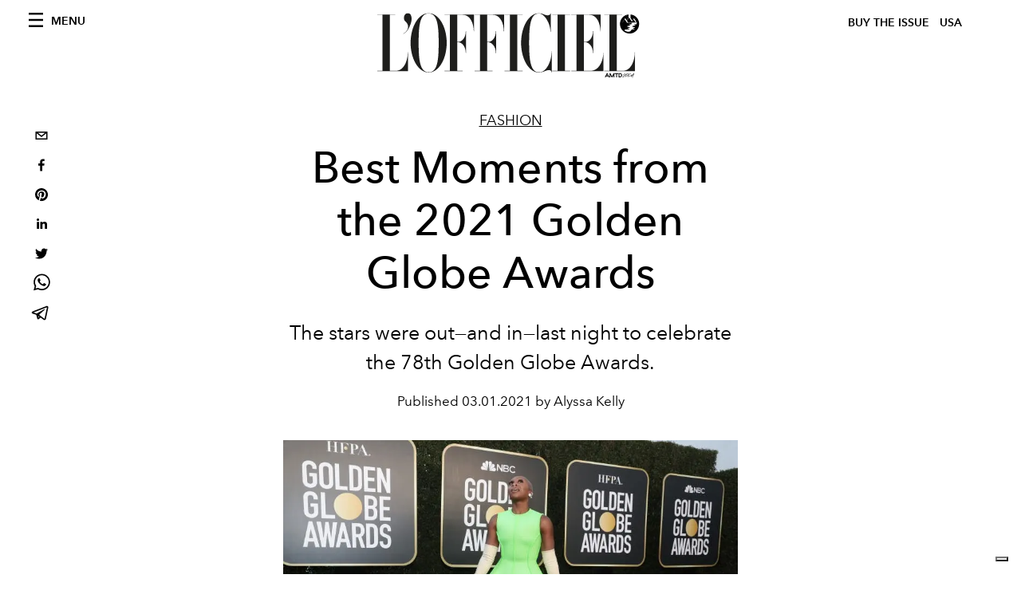

--- FILE ---
content_type: text/html; charset=utf-8
request_url: https://www.google.com/recaptcha/api2/aframe
body_size: 269
content:
<!DOCTYPE HTML><html><head><meta http-equiv="content-type" content="text/html; charset=UTF-8"></head><body><script nonce="_kNPLqHIEmAwFXGlJCFvoQ">/** Anti-fraud and anti-abuse applications only. See google.com/recaptcha */ try{var clients={'sodar':'https://pagead2.googlesyndication.com/pagead/sodar?'};window.addEventListener("message",function(a){try{if(a.source===window.parent){var b=JSON.parse(a.data);var c=clients[b['id']];if(c){var d=document.createElement('img');d.src=c+b['params']+'&rc='+(localStorage.getItem("rc::a")?sessionStorage.getItem("rc::b"):"");window.document.body.appendChild(d);sessionStorage.setItem("rc::e",parseInt(sessionStorage.getItem("rc::e")||0)+1);localStorage.setItem("rc::h",'1769139612277');}}}catch(b){}});window.parent.postMessage("_grecaptcha_ready", "*");}catch(b){}</script></body></html>

--- FILE ---
content_type: text/css; charset=utf-8
request_url: https://www.lofficielusa.com/_next/static/css/f88371a17da1fbda.css
body_size: 35930
content:
/*! normalize.css v8.0.1 | MIT License | github.com/necolas/normalize.css */html{line-height:1.15;-webkit-text-size-adjust:100%}body{margin:0}main{display:block}h1{font-size:2em;margin:.67em 0}hr{box-sizing:content-box;height:0;overflow:visible}pre{font-family:monospace,monospace;font-size:1em}a{background-color:transparent}abbr[title]{border-bottom:none;text-decoration:underline;-webkit-text-decoration:underline dotted;text-decoration:underline dotted}b,strong{font-weight:bolder}code,kbd,samp{font-family:monospace,monospace;font-size:1em}small{font-size:80%}sub,sup{font-size:75%;line-height:0;position:relative;vertical-align:baseline}sub{bottom:-.25em}sup{top:-.5em}img{border-style:none}button,input,optgroup,select,textarea{font-family:inherit;font-size:100%;line-height:1.15;margin:0}button,input{overflow:visible}button,select{text-transform:none}[type=button],[type=reset],[type=submit],button{-webkit-appearance:button}[type=button]::-moz-focus-inner,[type=reset]::-moz-focus-inner,[type=submit]::-moz-focus-inner,button::-moz-focus-inner{border-style:none;padding:0}[type=button]:-moz-focusring,[type=reset]:-moz-focusring,[type=submit]:-moz-focusring,button:-moz-focusring{outline:1px dotted ButtonText}fieldset{padding:.35em .75em .625em}legend{box-sizing:border-box;color:inherit;display:table;max-width:100%;padding:0;white-space:normal}progress{vertical-align:baseline}textarea{overflow:auto}[type=checkbox],[type=radio]{box-sizing:border-box;padding:0}[type=number]::-webkit-inner-spin-button,[type=number]::-webkit-outer-spin-button{height:auto}[type=search]{-webkit-appearance:textfield;outline-offset:-2px}[type=search]::-webkit-search-decoration{-webkit-appearance:none}::-webkit-file-upload-button{-webkit-appearance:button;font:inherit}details{display:block}summary{display:list-item}[hidden],template{display:none}@font-face{font-family:icons;font-weight:400;font-style:normal;src:url(/fonts/lofficiel/icons.eot) format("embedded-opentype");src:url(/fonts/lofficiel/icons.eot?#iefix) format("embedded-opentype"),url(/fonts/lofficiel/icons.woff) format("woff"),url(/fonts/lofficiel/icons.ttf) format("ttf"),url(/fonts/lofficiel/icons.svg#icons) format("svg")}@font-face{font-family:NaverLogo;font-weight:400;font-style:normal;src:url(/fonts/lofficiel/NaverLogo.eot) format("embedded-opentype");src:url(/fonts/lofficiel/NaverLogo.eot?#iefix) format("embedded-opentype"),url(/fonts/lofficiel/NaverLogo.woff) format("woff"),url(/fonts/lofficiel/NaverLogo.ttf) format("ttf"),url(/fonts/lofficiel/NaverLogo.svg#NaverLogo) format("svg")}@font-face{font-family:Avenir Next W01_n5;src:url(/fonts/mti/e9167238-3b3f-4813-a04a-a384394eed42.eot?#iefix) format("eot")}@font-face{font-family:Avenir Next W01;src:url(/fonts/mti/e9167238-3b3f-4813-a04a-a384394eed42.eot?#iefix);src:url(/fonts/mti/e9167238-3b3f-4813-a04a-a384394eed42.eot?#iefix) format("eot"),url(/fonts/mti/2cd55546-ec00-4af9-aeca-4a3cd186da53.woff2) format("woff2"),url(/fonts/mti/1e9892c0-6927-4412-9874-1b82801ba47a.woff) format("woff"),url(/fonts/mti/46cf1067-688d-4aab-b0f7-bd942af6efd8.ttf) format("truetype"),url(/fonts/mti/52a192b1-bea5-4b48-879f-107f009b666f.svg#52a192b1-bea5-4b48-879f-107f009b666f) format("svg");font-weight:500;font-style:normal}@font-face{font-family:Avenir Next W01_i5;src:url(/fonts/mti/d1fddef1-d940-4904-8f6c-17e809462301.eot?#iefix) format("eot")}@font-face{font-family:Avenir Next W01;src:url(/fonts/mti/d1fddef1-d940-4904-8f6c-17e809462301.eot?#iefix);src:url(/fonts/mti/d1fddef1-d940-4904-8f6c-17e809462301.eot?#iefix) format("eot"),url(/fonts/mti/7377dbe6-f11a-4a05-b33c-bc8ce1f60f84.woff2) format("woff2"),url(/fonts/mti/92b66dbd-4201-4ac2-a605-4d4ffc8705cc.woff) format("woff"),url(/fonts/mti/18839597-afa8-4f0b-9abb-4a30262d0da8.ttf) format("truetype"),url(/fonts/mti/1de7e6f4-9d4d-47e7-ab23-7d5cf10ab585.svg#1de7e6f4-9d4d-47e7-ab23-7d5cf10ab585) format("svg");font-weight:500;font-style:italic}@font-face{font-family:Avenir Next W01_n6;src:url(/fonts/mti/1a7c9181-cd24-4943-a9d9-d033189524e0.eot?#iefix) format("eot")}@font-face{font-family:Avenir Next W01;src:url(/fonts/mti/1a7c9181-cd24-4943-a9d9-d033189524e0.eot?#iefix);src:url(/fonts/mti/1a7c9181-cd24-4943-a9d9-d033189524e0.eot?#iefix) format("eot"),url(/fonts/mti/627fbb5a-3bae-4cd9-b617-2f923e29d55e.woff2) format("woff2"),url(/fonts/mti/f26faddb-86cc-4477-a253-1e1287684336.woff) format("woff"),url(/fonts/mti/63a74598-733c-4d0c-bd91-b01bffcd6e69.ttf) format("truetype"),url(/fonts/mti/a89d6ad1-a04f-4a8f-b140-e55478dbea80.svg#a89d6ad1-a04f-4a8f-b140-e55478dbea80) format("svg");font-weight:600;font-style:normal}@font-face{font-family:Avenir Next W01_n7;src:url(/fonts/mti/12d643f2-3899-49d5-a85b-ff430f5fad15.eot?#iefix) format("eot")}@font-face{font-family:Avenir Next W01;src:url(/fonts/mti/12d643f2-3899-49d5-a85b-ff430f5fad15.eot?#iefix);src:url(/fonts/mti/12d643f2-3899-49d5-a85b-ff430f5fad15.eot?#iefix) format("eot"),url(/fonts/mti/aad99a1f-7917-4dd6-bbb5-b07cedbff64f.woff2) format("woff2"),url(/fonts/mti/91b50bbb-9aa1-4d54-9159-ec6f19d14a7c.woff) format("woff"),url(/fonts/mti/a0f4c2f9-8a42-4786-ad00-fce42b57b148.ttf) format("truetype"),url(/fonts/mti/99affa9a-a5e9-4559-bd07-20cf0071852d.svg#99affa9a-a5e9-4559-bd07-20cf0071852d) format("svg");font-weight:700;font-style:normal}@font-face{font-family:Avenir Next W01_n8;src:url(/fonts/mti/dccb10af-07a2-404c-bfc7-7750e2716bc1.eot?#iefix) format("eot")}@font-face{font-family:Avenir Next W01;src:url(/fonts/mti/dccb10af-07a2-404c-bfc7-7750e2716bc1.eot?#iefix);src:url(/fonts/mti/dccb10af-07a2-404c-bfc7-7750e2716bc1.eot?#iefix) format("eot"),url(/fonts/mti/14c73713-e4df-4dba-933b-057feeac8dd1.woff2) format("woff2"),url(/fonts/mti/b8e906a1-f5e8-4bf1-8e80-82c646ca4d5f.woff) format("woff"),url(/fonts/mti/890bd988-5306-43ff-bd4b-922bc5ebdeb4.ttf) format("truetype"),url(/fonts/mti/ed104d8c-7f39-4e8b-90a9-4076be06b857.svg#ed104d8c-7f39-4e8b-90a9-4076be06b857) format("svg");font-weight:800;font-style:normal}@font-face{font-family:Avenir Next W00_n5;src:url(/fonts/mti/069faa0e-9913-48c4-9ef7-89a4bc080b65.eot?#iefix) format("eot")}@font-face{font-family:Avenir Next W00;src:url(/fonts/mti/069faa0e-9913-48c4-9ef7-89a4bc080b65.eot?#iefix);src:url(/fonts/mti/069faa0e-9913-48c4-9ef7-89a4bc080b65.eot?#iefix) format("eot"),url(/fonts/mti/7db1f672-3a8f-4d19-9c49-7f61aed450b5.woff2) format("woff2"),url(/fonts/mti/4ab86b35-c0c2-42b5-98ad-4b6eba66b197.woff) format("woff"),url(/fonts/mti/276b3566-1c3b-4bc1-8915-15314f091f29.ttf) format("truetype"),url(/fonts/mti/5d02f5f4-46e7-453a-aef9-3e7106d7bb68.svg#5d02f5f4-46e7-453a-aef9-3e7106d7bb68) format("svg");font-weight:500;font-style:normal}@font-face{font-family:Avenir Next W00_i5;src:url(/fonts/mti/78f55966-cc8e-4f4c-bf8b-8fe59be9fe96.eot?#iefix) format("eot")}@font-face{font-family:Avenir Next W00;src:url(/fonts/mti/78f55966-cc8e-4f4c-bf8b-8fe59be9fe96.eot?#iefix);src:url(/fonts/mti/78f55966-cc8e-4f4c-bf8b-8fe59be9fe96.eot?#iefix) format("eot"),url(/fonts/mti/b17468ea-cf53-4635-984b-4d930a68ed4d.woff2) format("woff2"),url(/fonts/mti/4d1d0d0d-9ea6-4117-901f-8b32ca1ab936.woff) format("woff"),url(/fonts/mti/66b50093-e606-427c-a42a-a44b2f9ff219.ttf) format("truetype"),url(/fonts/mti/78695677-7ebb-4ef8-8996-eff09dc64f26.svg#78695677-7ebb-4ef8-8996-eff09dc64f26) format("svg");font-weight:500;font-style:italic}@font-face{font-family:Avenir Next W00_n6;src:url(/fonts/mti/c6970a14-8b0f-4629-9072-71c7e123908f.eot?#iefix) format("eot")}@font-face{font-family:Avenir Next W00;src:url(/fonts/mti/c6970a14-8b0f-4629-9072-71c7e123908f.eot?#iefix);src:url(/fonts/mti/c6970a14-8b0f-4629-9072-71c7e123908f.eot?#iefix) format("eot"),url(/fonts/mti/b0b84e4d-2164-45c7-a674-1662f19f3ba6.woff2) format("woff2"),url(/fonts/mti/e91d1bbf-3fea-45e2-b003-a22b12ce6e5f.woff) format("woff"),url(/fonts/mti/ead8b64b-1abd-4d5b-a642-a21dfe2f463b.ttf) format("truetype"),url(/fonts/mti/e536e1c2-92a4-4db4-8a41-1c55354d11b7.svg#e536e1c2-92a4-4db4-8a41-1c55354d11b7) format("svg");font-weight:600;font-style:normal}@font-face{font-family:Avenir Next W00_n7;src:url(/fonts/mti/fbf4298d-ef75-419c-b615-47f209a48ed2.eot?#iefix) format("eot")}@font-face{font-family:Avenir Next W00;src:url(/fonts/mti/fbf4298d-ef75-419c-b615-47f209a48ed2.eot?#iefix);src:url(/fonts/mti/fbf4298d-ef75-419c-b615-47f209a48ed2.eot?#iefix) format("eot"),url(/fonts/mti/40d36b4a-60c6-460a-bf43-4c948c23563e.woff2) format("woff2"),url(/fonts/mti/45b78f45-e639-4836-8612-e0892e120f14.woff) format("woff"),url(/fonts/mti/cbc021cc-b96f-4c82-ba0d-59cb0b7449c0.ttf) format("truetype"),url(/fonts/mti/c6778bcf-ca82-4a86-8a5f-08b70c9a71fd.svg#c6778bcf-ca82-4a86-8a5f-08b70c9a71fd) format("svg");font-weight:700;font-style:normal}@font-face{font-family:Avenir Next W00_n8;src:url(/fonts/mti/fb4117a5-14ee-4035-8692-935bfff7fc2e.eot?#iefix) format("eot")}@font-face{font-family:Avenir Next W00;src:url(/fonts/mti/fb4117a5-14ee-4035-8692-935bfff7fc2e.eot?#iefix);src:url(/fonts/mti/fb4117a5-14ee-4035-8692-935bfff7fc2e.eot?#iefix) format("eot"),url(/fonts/mti/4c04fb14-abdb-4f93-82bb-734d1b84307b.woff2) format("woff2"),url(/fonts/mti/04d2f223-2786-40c9-8481-be9dd47d8e7f.woff) format("woff"),url(/fonts/mti/bce3274e-f498-48ae-b269-a6930df496e7.ttf) format("truetype"),url(/fonts/mti/68f0375d-f66f-4f88-822a-5a0b61d2efc0.svg#68f0375d-f66f-4f88-822a-5a0b61d2efc0) format("svg");font-weight:800;font-style:normal}@font-face{font-family:NaverLogo;src:url(/fonts/lofficiel/NaverLogo.eot);src:url(/fonts/lofficiel/NaverLogo.eot?#iefix) format("embedded-opentype"),url(/fonts/lofficiel/NaverLogo.woff) format("woff"),url(/fonts/lofficiel/NaverLogo.ttf) format("truetype"),url(/fonts/lofficiel/NaverLogo.svg#NaverLogo) format("svg");font-weight:400;font-style:normal}body,html{height:100%}html{font-size:16px}html[dir=rtl]{font-size:19.2px}body{font-family:Avenir Next W01,Avenir Next W00,IBM Plex Sans,sans-serif,Helvetica Neue,Helvetica,Roboto,Arial;font-weight:300;font-size:17px;font-size:1.0625rem;-webkit-text-size-adjust:100%;height:100%;line-height:1.5;color:#000;text-rendering:optimizeLegibility}body.is-nav-active{overflow:hidden}html[dir=rtl] body{font-size:20px;font-size:1.25rem}*{box-sizing:border-box}a{color:#000;text-decoration:none}blockquote,ol,ul{padding-left:0;margin:0}li{list-style-type:none}dd,fieldset,figure,form,h1,h2,h3,h4,h5,h6,hgroup,hr,ol,p,pre,table,ul{margin:0}h1,h2,h3,h4,h5,h6{font-size:inherit;font-family:inherit;font-weight:inherit}[type=color],[type=date],[type=datetime-local],[type=datetime],[type=email],[type=month],[type=number],[type=password],[type=search],[type=tel],[type=text],[type=time],[type=url],[type=week],textarea{display:block;box-sizing:border-box;width:100%;padding:10px;border:1px solid #d7d7d7;-webkit-appearance:none;border-radius:0;letter-spacing:inherit;background-image:none;transition:border .2s cubic-bezier(.55,0,.1,1);font-size:17px;font-size:1.0625rem}[type=color][disabled],[type=date][disabled],[type=datetime-local][disabled],[type=datetime][disabled],[type=email][disabled],[type=month][disabled],[type=number][disabled],[type=password][disabled],[type=search][disabled],[type=tel][disabled],[type=text][disabled],[type=time][disabled],[type=url][disabled],[type=week][disabled],textarea[disabled]{opacity:.9}:focus{outline:0}input[type=number]::-ms-tooltip{display:none}input[type=number]{-moz-appearance:textfield}input[type=number]::-webkit-inner-spin-button,input[type=number]::-webkit-outer-spin-button{-webkit-appearance:none;margin:0}button,input[type=submit]{background-image:none;border-radius:0}[type=color]:hover,[type=date]:hover,[type=datetime-local]:hover,[type=datetime]:hover,[type=email]:hover,[type=month]:hover,[type=number]:hover,[type=password]:hover,[type=search]:hover,[type=tel]:hover,[type=text]:hover,[type=time]:hover,[type=url]:hover,[type=week]:hover,textarea:hover{border-color:#bebebe}[type=color]:focus,[type=date]:focus,[type=datetime-local]:focus,[type=datetime]:focus,[type=email]:focus,[type=month]:focus,[type=number]:focus,[type=password]:focus,[type=search]:focus,[type=tel]:focus,[type=text]:focus,[type=time]:focus,[type=url]:focus,[type=week]:focus,textarea:focus{border-color:#000}input[type=checkbox]{display:inline-block;margin-right:.4em}code,pre{font-family:Bitstream Vera Sans Mono,Consolas,Courier,monospace;font-weight:400}hr{color:#d7d7d7;border:none;border-bottom:1px solid}table{table-layout:fixed}td,th{text-align:left}iframe,img{max-width:100%;vertical-align:top}legend{color:#636363}.alpha,legend{font-family:Avenir Next W01,Avenir Next W00,Helvetica Neue,Helvetica,Roboto,Arial,sans-serif,Work Sans,IBM Plex Sans;font-weight:600;line-height:1.2;letter-spacing:.16px}.alpha{font-size:55px;font-size:3.4375rem}.beta{font-size:45px;font-size:2.8125rem}.beta,.gamma{font-family:Avenir Next W01,Avenir Next W00,Helvetica Neue,Helvetica,Roboto,Arial,sans-serif,Work Sans,IBM Plex Sans;font-weight:600;line-height:1.2;letter-spacing:.16px}.gamma{font-size:33px;font-size:2.0625rem}.delta{font-size:25px;font-size:1.5625rem}.delta,.epsilon{font-family:Avenir Next W01,Avenir Next W00,Helvetica Neue,Helvetica,Roboto,Arial,sans-serif,Work Sans,IBM Plex Sans;font-weight:600;line-height:1.2;letter-spacing:.16px}.epsilon{font-size:20px;font-size:1.25rem}.zeta{font-family:Avenir Next W01,Avenir Next W00,Helvetica Neue,Helvetica,Roboto,Arial,sans-serif,Work Sans,IBM Plex Sans;font-weight:600;line-height:1.2;letter-spacing:.16px;font-size:18px;font-size:1.125rem}.smallprint{font-size:16px;font-size:1rem}.milli{font-size:14px;font-size:.875rem}.micro{font-size:12px;font-size:.75rem}.nano{font-size:10px;font-size:.625rem}.align--left{text-align:left}@media screen and (min-width:720px){.align--left-on-lap{text-align:left}}@media screen and (min-width:1024px){.align--left-on-desk{text-align:left}}.align--center{text-align:center}@media screen and (min-width:720px){.align--center-on-lap{text-align:center}}@media screen and (min-width:1024px){.align--center-on-desk{text-align:center}}.align--right{text-align:right}@media screen and (min-width:720px){.align--right-on-lap{text-align:right}}@media screen and (min-width:1024px){.align--right-on-desk{text-align:right}}.canvas{position:relative}.canvas.is-shifted{position:absolute;top:0;right:0;bottom:0;left:0;overflow:hidden}.canvas__main{transition:transform .5s cubic-bezier(.55,0,.1,1)}.canvas__aside{z-index:2;overflow-y:auto;background-color:#f1f1f1;position:absolute;box-shadow:0 0 0 transparent;top:0;bottom:0;transition:transform .5s cubic-bezier(.55,0,.1,1),box-shadow .5s cubic-bezier(.55,0,.1,1)}.canvas.is-shifted .canvas__aside{box-shadow:3px 0 5px rgba(0,0,0,.2)}.canvas__aside{left:-308px;width:290px}.canvas.is-shifted .canvas__aside,.canvas.is-shifted .canvas__main{transform:translateX(308px)}@media screen and (min-width:720px){.canvas__aside{left:-418px;width:400px}.canvas.is-shifted .canvas__aside,.canvas.is-shifted .canvas__main{transform:translateX(418px)}}.center--vh{left:50%;transform:translate(-50%,-50%)}.center--v,.center--vh{position:absolute;top:50%}.center--v{transform:translateY(-50%) translateZ(0)}.center--h{position:absolute;left:50%;transform:translateX(-50%) translateZ(0)}.dialog{display:none}.dialog.is-active{display:block}.dialog.article-layout__figure__link:after,.dialog.aside-nav__footer__nav__toggler:after,.dialog.site-header__channels-button:after,.dialog.site-header__tenants-button:after,.dialog:before,.formatted-content blockquote.dialog:before,.formatted-content--compact-list blockquote.dialog:before,.formatted-content--has-imported-style blockquote.dialog:before{position:fixed;top:0;left:0;content:"";width:100%;height:100%;z-index:1001;background-color:rgba(0,0,0,.8)}.dialog__frame{position:fixed;transform:translate(-50%,-50%);top:50%;left:50%;width:90%;max-width:540px;max-height:90%;z-index:1002;box-sizing:border-box;-webkit-overflow-scrolling:touch;background-color:#fff;overflow-y:auto}.dialog__body{padding:1.5rem}.dialog__close{position:absolute;padding:1.5rem;top:0;right:0}.flash,.flash--alert,.flash--notice,.flash--preview{text-align:center;border:1px solid #d7d7d7;font-family:Avenir Next W01,Avenir Next W00,Helvetica Neue,Helvetica,Roboto,Arial,sans-serif,Work Sans,IBM Plex Sans;font-weight:600;line-height:1.2;letter-spacing:.16px;padding:.75rem}.flash--notice{border-color:#079acc;color:#079acc}.flash--notice.article-layout__figure__link:after,.flash--notice.aside-nav__footer__nav__toggler:after,.flash--notice.site-header__channels-button:after,.flash--notice.site-header__tenants-button:after,.flash--notice:before,.formatted-content blockquote.flash--notice:before,.formatted-content--compact-list blockquote.flash--notice:before,.formatted-content--has-imported-style blockquote.flash--notice:before{margin-right:.5em}.flash--alert{border-color:#de0017;color:#de0017}.flash--alert.article-layout__figure__link:after,.flash--alert.aside-nav__footer__nav__toggler:after,.flash--alert.site-header__channels-button:after,.flash--alert.site-header__tenants-button:after,.flash--alert:before,.formatted-content blockquote.flash--alert:before,.formatted-content--compact-list blockquote.flash--alert:before,.formatted-content--has-imported-style blockquote.flash--alert:before{margin-right:.5em}.flash--preview{--tw-bg-opacity:1;--tw-text-opacity:1;background-color:rgba(236,253,245,var(--tw-bg-opacity));border-color:rgba(4,120,87,var(--tw-text-opacity));color:rgba(4,120,87,var(--tw-text-opacity))}.flash--preview a{border-color:rgba(6,95,70,var(--tw-text-opacity));color:rgba(6,95,70,var(--tw-text-opacity))}.grid,.grid--bottom,.grid--center,.grid--full,.grid--huge,.grid--middle,.grid--narrow,.grid--rev,.grid--right,.grid--wide{list-style:none;margin-right:0;margin-left:-18px;padding-left:0;padding-right:0;letter-spacing:-1000em}.grid__item{display:inline-block;padding-left:18px;vertical-align:top;width:100%;box-sizing:border-box;letter-spacing:0}.grid--rev{direction:rtl;text-align:left}.grid--rev>.grid__item{direction:ltr;text-align:left}.grid--full{margin-left:0}.grid--full>.grid__item{padding-left:0}.grid--right{text-align:right}.grid--right>.grid__item{text-align:left}.grid--center{text-align:center}.grid--center>.grid__item{text-align:left}.grid--middle>.grid__item{vertical-align:middle}.grid--bottom>.grid__item{vertical-align:bottom}.grid--narrow{margin-left:-9px}.grid--narrow>.grid__item{padding-left:9px}.grid--wide{margin-left:-36px}.grid--wide>.grid__item{padding-left:36px}.grid--huge{margin-left:-72px}.grid--huge>.grid__item{padding-left:72px}.width-fill{width:100%}.width-1-12{width:8.333%}.width-2-12{width:16.667%}.width-3-12{width:25%}.width-4-12{width:33.333%}.width-5-12{width:41.667%}.width-6-12{width:50%}.width-7-12{width:58.333%}.width-8-12{width:66.667%}.width-9-12{width:75%}.width-10-12{width:83.333%}.width-11-12{width:91.667%}.width-1-24{width:4.167%}.width-2-24{width:8.333%}.width-3-24{width:12.5%}.width-4-24{width:16.667%}.width-5-24{width:20.833%}.width-6-24{width:25%}.width-7-24{width:29.167%}.width-8-24{width:33.333%}.width-9-24{width:37.5%}.width-10-24{width:41.667%}.width-11-24{width:45.833%}.width-12-24{width:50%}.width-13-24{width:54.167%}.width-14-24{width:58.333%}.width-15-24{width:62.5%}.width-16-24{width:66.667%}.width-17-24{width:70.833%}.width-18-24{width:75%}.width-19-24{width:79.167%}.width-20-24{width:83.333%}.width-21-24{width:87.5%}.width-22-24{width:91.667%}.width-23-24{width:95.833%}@media screen and (min-width:480px){.tab-fill{width:100%}.tab-1-12{width:8.333%}.tab-2-12{width:16.667%}.tab-3-12{width:25%}.tab-4-12{width:33.333%}.tab-5-12{width:41.667%}.tab-6-12{width:50%}.tab-7-12{width:58.333%}.tab-8-12{width:66.667%}.tab-9-12{width:75%}.tab-10-12{width:83.333%}.tab-11-12{width:91.667%}.tab-1-24{width:4.167%}.tab-2-24{width:8.333%}.tab-3-24{width:12.5%}.tab-4-24{width:16.667%}.tab-5-24{width:20.833%}.tab-6-24{width:25%}.tab-7-24{width:29.167%}.tab-8-24{width:33.333%}.tab-9-24{width:37.5%}.tab-10-24{width:41.667%}.tab-11-24{width:45.833%}.tab-12-24{width:50%}.tab-13-24{width:54.167%}.tab-14-24{width:58.333%}.tab-15-24{width:62.5%}.tab-16-24{width:66.667%}.tab-17-24{width:70.833%}.tab-18-24{width:75%}.tab-19-24{width:79.167%}.tab-20-24{width:83.333%}.tab-21-24{width:87.5%}.tab-22-24{width:91.667%}.tab-23-24{width:95.833%}}@media screen and (min-width:720px){.lap-fill{width:100%}.lap-1-12{width:8.333%}.lap-2-12{width:16.667%}.lap-3-12{width:25%}.lap-4-12{width:33.333%}.lap-5-12{width:41.667%}.lap-6-12{width:50%}.lap-7-12{width:58.333%}.lap-8-12{width:66.667%}.lap-9-12{width:75%}.lap-10-12{width:83.333%}.lap-11-12{width:91.667%}.lap-1-24{width:4.167%}.lap-2-24{width:8.333%}.lap-3-24{width:12.5%}.lap-4-24{width:16.667%}.lap-5-24{width:20.833%}.lap-6-24{width:25%}.lap-7-24{width:29.167%}.lap-8-24{width:33.333%}.lap-9-24{width:37.5%}.lap-10-24{width:41.667%}.lap-11-24{width:45.833%}.lap-12-24{width:50%}.lap-13-24{width:54.167%}.lap-14-24{width:58.333%}.lap-15-24{width:62.5%}.lap-16-24{width:66.667%}.lap-17-24{width:70.833%}.lap-18-24{width:75%}.lap-19-24{width:79.167%}.lap-20-24{width:83.333%}.lap-21-24{width:87.5%}.lap-22-24{width:91.667%}.lap-23-24{width:95.833%}}@media screen and (min-width:1024px){.desk-fill{width:100%}.desk-1-12{width:8.333%}.desk-2-12{width:16.667%}.desk-3-12{width:25%}.desk-4-12{width:33.333%}.desk-5-12{width:41.667%}.desk-6-12{width:50%}.desk-7-12{width:58.333%}.desk-8-12{width:66.667%}.desk-9-12{width:75%}.desk-10-12{width:83.333%}.desk-11-12{width:91.667%}.desk-1-24{width:4.167%}.desk-2-24{width:8.333%}.desk-3-24{width:12.5%}.desk-4-24{width:16.667%}.desk-5-24{width:20.833%}.desk-6-24{width:25%}.desk-7-24{width:29.167%}.desk-8-24{width:33.333%}.desk-9-24{width:37.5%}.desk-10-24{width:41.667%}.desk-11-24{width:45.833%}.desk-12-24{width:50%}.desk-13-24{width:54.167%}.desk-14-24{width:58.333%}.desk-15-24{width:62.5%}.desk-16-24{width:66.667%}.desk-17-24{width:70.833%}.desk-18-24{width:75%}.desk-19-24{width:79.167%}.desk-20-24{width:83.333%}.desk-21-24{width:87.5%}.desk-22-24{width:91.667%}.desk-23-24{width:95.833%}}@media screen and (min-width:1280px){.hd-fill{width:100%}.hd-1-12{width:8.333%}.hd-2-12{width:16.667%}.hd-3-12{width:25%}.hd-4-12{width:33.333%}.hd-5-12{width:41.667%}.hd-6-12{width:50%}.hd-7-12{width:58.333%}.hd-8-12{width:66.667%}.hd-9-12{width:75%}.hd-10-12{width:83.333%}.hd-11-12{width:91.667%}.hd-1-24{width:4.167%}.hd-2-24{width:8.333%}.hd-3-24{width:12.5%}.hd-4-24{width:16.667%}.hd-5-24{width:20.833%}.hd-6-24{width:25%}.hd-7-24{width:29.167%}.hd-8-24{width:33.333%}.hd-9-24{width:37.5%}.hd-10-24{width:41.667%}.hd-11-24{width:45.833%}.hd-12-24{width:50%}.hd-13-24{width:54.167%}.hd-14-24{width:58.333%}.hd-15-24{width:62.5%}.hd-16-24{width:66.667%}.hd-17-24{width:70.833%}.hd-18-24{width:75%}.hd-19-24{width:79.167%}.hd-20-24{width:83.333%}.hd-21-24{width:87.5%}.hd-22-24{width:91.667%}.hd-23-24{width:95.833%}}@media screen and (min-width:1500px){.wall-fill{width:100%}.wall-1-12{width:8.333%}.wall-2-12{width:16.667%}.wall-3-12{width:25%}.wall-4-12{width:33.333%}.wall-5-12{width:41.667%}.wall-6-12{width:50%}.wall-7-12{width:58.333%}.wall-8-12{width:66.667%}.wall-9-12{width:75%}.wall-10-12{width:83.333%}.wall-11-12{width:91.667%}.wall-1-24{width:4.167%}.wall-2-24{width:8.333%}.wall-3-24{width:12.5%}.wall-4-24{width:16.667%}.wall-5-24{width:20.833%}.wall-6-24{width:25%}.wall-7-24{width:29.167%}.wall-8-24{width:33.333%}.wall-9-24{width:37.5%}.wall-10-24{width:41.667%}.wall-11-24{width:45.833%}.wall-12-24{width:50%}.wall-13-24{width:54.167%}.wall-14-24{width:58.333%}.wall-15-24{width:62.5%}.wall-16-24{width:66.667%}.wall-17-24{width:70.833%}.wall-18-24{width:75%}.wall-19-24{width:79.167%}.wall-20-24{width:83.333%}.wall-21-24{width:87.5%}.wall-22-24{width:91.667%}.wall-23-24{width:95.833%}}@media screen and (min-width:1920px){.fullhd-fill{width:100%}.fullhd-1-12{width:8.333%}.fullhd-2-12{width:16.667%}.fullhd-3-12{width:25%}.fullhd-4-12{width:33.333%}.fullhd-5-12{width:41.667%}.fullhd-6-12{width:50%}.fullhd-7-12{width:58.333%}.fullhd-8-12{width:66.667%}.fullhd-9-12{width:75%}.fullhd-10-12{width:83.333%}.fullhd-11-12{width:91.667%}.fullhd-1-24{width:4.167%}.fullhd-2-24{width:8.333%}.fullhd-3-24{width:12.5%}.fullhd-4-24{width:16.667%}.fullhd-5-24{width:20.833%}.fullhd-6-24{width:25%}.fullhd-7-24{width:29.167%}.fullhd-8-24{width:33.333%}.fullhd-9-24{width:37.5%}.fullhd-10-24{width:41.667%}.fullhd-11-24{width:45.833%}.fullhd-12-24{width:50%}.fullhd-13-24{width:54.167%}.fullhd-14-24{width:58.333%}.fullhd-15-24{width:62.5%}.fullhd-16-24{width:66.667%}.fullhd-17-24{width:70.833%}.fullhd-18-24{width:75%}.fullhd-19-24{width:79.167%}.fullhd-20-24{width:83.333%}.fullhd-21-24{width:87.5%}.fullhd-22-24{width:91.667%}.fullhd-23-24{width:95.833%}}.pull-0{right:0}.pull-1-12{position:relative;right:8.333%}.pull-2-12{position:relative;right:16.667%}.pull-3-12{position:relative;right:25%}.pull-4-12{position:relative;right:33.333%}.pull-5-12{position:relative;right:41.667%}.pull-6-12{position:relative;right:50%}.pull-7-12{position:relative;right:58.333%}.pull-8-12{position:relative;right:66.667%}.pull-9-12{position:relative;right:75%}.pull-10-12{position:relative;right:83.333%}.pull-11-12{position:relative;right:91.667%}.pull-1-24{position:relative;right:4.167%}.pull-2-24{position:relative;right:8.333%}.pull-3-24{position:relative;right:12.5%}.pull-4-24{position:relative;right:16.667%}.pull-5-24{position:relative;right:20.833%}.pull-6-24{position:relative;right:25%}.pull-7-24{position:relative;right:29.167%}.pull-8-24{position:relative;right:33.333%}.pull-9-24{position:relative;right:37.5%}.pull-10-24{position:relative;right:41.667%}.pull-11-24{position:relative;right:45.833%}.pull-12-24{position:relative;right:50%}.pull-13-24{position:relative;right:54.167%}.pull-14-24{position:relative;right:58.333%}.pull-15-24{position:relative;right:62.5%}.pull-16-24{position:relative;right:66.667%}.pull-17-24{position:relative;right:70.833%}.pull-18-24{position:relative;right:75%}.pull-19-24{position:relative;right:79.167%}.pull-20-24{position:relative;right:83.333%}.pull-21-24{position:relative;right:87.5%}.pull-22-24{position:relative;right:91.667%}.pull-23-24{position:relative;right:95.833%}.push-0{left:0}.push-1-12{position:relative;left:8.333%}.push-2-12{position:relative;left:16.667%}.push-3-12{position:relative;left:25%}.push-4-12{position:relative;left:33.333%}.push-5-12{position:relative;left:41.667%}.push-6-12{position:relative;left:50%}.push-7-12{position:relative;left:58.333%}.push-8-12{position:relative;left:66.667%}.push-9-12{position:relative;left:75%}.push-10-12{position:relative;left:83.333%}.push-11-12{position:relative;left:91.667%}.push-1-24{position:relative;left:4.167%}.push-2-24{position:relative;left:8.333%}.push-3-24{position:relative;left:12.5%}.push-4-24{position:relative;left:16.667%}.push-5-24{position:relative;left:20.833%}.push-6-24{position:relative;left:25%}.push-7-24{position:relative;left:29.167%}.push-8-24{position:relative;left:33.333%}.push-9-24{position:relative;left:37.5%}.push-10-24{position:relative;left:41.667%}.push-11-24{position:relative;left:45.833%}.push-12-24{position:relative;left:50%}.push-13-24{position:relative;left:54.167%}.push-14-24{position:relative;left:58.333%}.push-15-24{position:relative;left:62.5%}.push-16-24{position:relative;left:66.667%}.push-17-24{position:relative;left:70.833%}.push-18-24{position:relative;left:75%}.push-19-24{position:relative;left:79.167%}.push-20-24{position:relative;left:83.333%}.push-21-24{position:relative;left:87.5%}.push-22-24{position:relative;left:91.667%}.push-23-24{position:relative;left:95.833%}@media screen and (min-width:480px){.tab-push-0{left:0}.tab-push-1-12{position:relative;left:8.333%}.tab-push-2-12{position:relative;left:16.667%}.tab-push-3-12{position:relative;left:25%}.tab-push-4-12{position:relative;left:33.333%}.tab-push-5-12{position:relative;left:41.667%}.tab-push-6-12{position:relative;left:50%}.tab-push-7-12{position:relative;left:58.333%}.tab-push-8-12{position:relative;left:66.667%}.tab-push-9-12{position:relative;left:75%}.tab-push-10-12{position:relative;left:83.333%}.tab-push-11-12{position:relative;left:91.667%}.tab-push-1-24{position:relative;left:4.167%}.tab-push-2-24{position:relative;left:8.333%}.tab-push-3-24{position:relative;left:12.5%}.tab-push-4-24{position:relative;left:16.667%}.tab-push-5-24{position:relative;left:20.833%}.tab-push-6-24{position:relative;left:25%}.tab-push-7-24{position:relative;left:29.167%}.tab-push-8-24{position:relative;left:33.333%}.tab-push-9-24{position:relative;left:37.5%}.tab-push-10-24{position:relative;left:41.667%}.tab-push-11-24{position:relative;left:45.833%}.tab-push-12-24{position:relative;left:50%}.tab-push-13-24{position:relative;left:54.167%}.tab-push-14-24{position:relative;left:58.333%}.tab-push-15-24{position:relative;left:62.5%}.tab-push-16-24{position:relative;left:66.667%}.tab-push-17-24{position:relative;left:70.833%}.tab-push-18-24{position:relative;left:75%}.tab-push-19-24{position:relative;left:79.167%}.tab-push-20-24{position:relative;left:83.333%}.tab-push-21-24{position:relative;left:87.5%}.tab-push-22-24{position:relative;left:91.667%}.tab-push-23-24{position:relative;left:95.833%}.tab-pull-0{right:0}.tab-pull-1-12{position:relative;right:8.333%}.tab-pull-2-12{position:relative;right:16.667%}.tab-pull-3-12{position:relative;right:25%}.tab-pull-4-12{position:relative;right:33.333%}.tab-pull-5-12{position:relative;right:41.667%}.tab-pull-6-12{position:relative;right:50%}.tab-pull-7-12{position:relative;right:58.333%}.tab-pull-8-12{position:relative;right:66.667%}.tab-pull-9-12{position:relative;right:75%}.tab-pull-10-12{position:relative;right:83.333%}.tab-pull-11-12{position:relative;right:91.667%}.tab-pull-1-24{position:relative;right:4.167%}.tab-pull-2-24{position:relative;right:8.333%}.tab-pull-3-24{position:relative;right:12.5%}.tab-pull-4-24{position:relative;right:16.667%}.tab-pull-5-24{position:relative;right:20.833%}.tab-pull-6-24{position:relative;right:25%}.tab-pull-7-24{position:relative;right:29.167%}.tab-pull-8-24{position:relative;right:33.333%}.tab-pull-9-24{position:relative;right:37.5%}.tab-pull-10-24{position:relative;right:41.667%}.tab-pull-11-24{position:relative;right:45.833%}.tab-pull-12-24{position:relative;right:50%}.tab-pull-13-24{position:relative;right:54.167%}.tab-pull-14-24{position:relative;right:58.333%}.tab-pull-15-24{position:relative;right:62.5%}.tab-pull-16-24{position:relative;right:66.667%}.tab-pull-17-24{position:relative;right:70.833%}.tab-pull-18-24{position:relative;right:75%}.tab-pull-19-24{position:relative;right:79.167%}.tab-pull-20-24{position:relative;right:83.333%}.tab-pull-21-24{position:relative;right:87.5%}.tab-pull-22-24{position:relative;right:91.667%}.tab-pull-23-24{position:relative;right:95.833%}}@media screen and (min-width:720px){.lap-push-0{left:0}.lap-push-1-12{position:relative;left:8.333%}.lap-push-2-12{position:relative;left:16.667%}.lap-push-3-12{position:relative;left:25%}.lap-push-4-12{position:relative;left:33.333%}.lap-push-5-12{position:relative;left:41.667%}.lap-push-6-12{position:relative;left:50%}.lap-push-7-12{position:relative;left:58.333%}.lap-push-8-12{position:relative;left:66.667%}.lap-push-9-12{position:relative;left:75%}.lap-push-10-12{position:relative;left:83.333%}.lap-push-11-12{position:relative;left:91.667%}.lap-push-1-24{position:relative;left:4.167%}.lap-push-2-24{position:relative;left:8.333%}.lap-push-3-24{position:relative;left:12.5%}.lap-push-4-24{position:relative;left:16.667%}.lap-push-5-24{position:relative;left:20.833%}.lap-push-6-24{position:relative;left:25%}.lap-push-7-24{position:relative;left:29.167%}.lap-push-8-24{position:relative;left:33.333%}.lap-push-9-24{position:relative;left:37.5%}.lap-push-10-24{position:relative;left:41.667%}.lap-push-11-24{position:relative;left:45.833%}.lap-push-12-24{position:relative;left:50%}.lap-push-13-24{position:relative;left:54.167%}.lap-push-14-24{position:relative;left:58.333%}.lap-push-15-24{position:relative;left:62.5%}.lap-push-16-24{position:relative;left:66.667%}.lap-push-17-24{position:relative;left:70.833%}.lap-push-18-24{position:relative;left:75%}.lap-push-19-24{position:relative;left:79.167%}.lap-push-20-24{position:relative;left:83.333%}.lap-push-21-24{position:relative;left:87.5%}.lap-push-22-24{position:relative;left:91.667%}.lap-push-23-24{position:relative;left:95.833%}.lap-pull-0{right:0}.lap-pull-1-12{position:relative;right:8.333%}.lap-pull-2-12{position:relative;right:16.667%}.lap-pull-3-12{position:relative;right:25%}.lap-pull-4-12{position:relative;right:33.333%}.lap-pull-5-12{position:relative;right:41.667%}.lap-pull-6-12{position:relative;right:50%}.lap-pull-7-12{position:relative;right:58.333%}.lap-pull-8-12{position:relative;right:66.667%}.lap-pull-9-12{position:relative;right:75%}.lap-pull-10-12{position:relative;right:83.333%}.lap-pull-11-12{position:relative;right:91.667%}.lap-pull-1-24{position:relative;right:4.167%}.lap-pull-2-24{position:relative;right:8.333%}.lap-pull-3-24{position:relative;right:12.5%}.lap-pull-4-24{position:relative;right:16.667%}.lap-pull-5-24{position:relative;right:20.833%}.lap-pull-6-24{position:relative;right:25%}.lap-pull-7-24{position:relative;right:29.167%}.lap-pull-8-24{position:relative;right:33.333%}.lap-pull-9-24{position:relative;right:37.5%}.lap-pull-10-24{position:relative;right:41.667%}.lap-pull-11-24{position:relative;right:45.833%}.lap-pull-12-24{position:relative;right:50%}.lap-pull-13-24{position:relative;right:54.167%}.lap-pull-14-24{position:relative;right:58.333%}.lap-pull-15-24{position:relative;right:62.5%}.lap-pull-16-24{position:relative;right:66.667%}.lap-pull-17-24{position:relative;right:70.833%}.lap-pull-18-24{position:relative;right:75%}.lap-pull-19-24{position:relative;right:79.167%}.lap-pull-20-24{position:relative;right:83.333%}.lap-pull-21-24{position:relative;right:87.5%}.lap-pull-22-24{position:relative;right:91.667%}.lap-pull-23-24{position:relative;right:95.833%}}@media screen and (min-width:1024px){.desk-push-0{left:0}.desk-push-1-12{position:relative;left:8.333%}.desk-push-2-12{position:relative;left:16.667%}.desk-push-3-12{position:relative;left:25%}.desk-push-4-12{position:relative;left:33.333%}.desk-push-5-12{position:relative;left:41.667%}.desk-push-6-12{position:relative;left:50%}.desk-push-7-12{position:relative;left:58.333%}.desk-push-8-12{position:relative;left:66.667%}.desk-push-9-12{position:relative;left:75%}.desk-push-10-12{position:relative;left:83.333%}.desk-push-11-12{position:relative;left:91.667%}.desk-push-1-24{position:relative;left:4.167%}.desk-push-2-24{position:relative;left:8.333%}.desk-push-3-24{position:relative;left:12.5%}.desk-push-4-24{position:relative;left:16.667%}.desk-push-5-24{position:relative;left:20.833%}.desk-push-6-24{position:relative;left:25%}.desk-push-7-24{position:relative;left:29.167%}.desk-push-8-24{position:relative;left:33.333%}.desk-push-9-24{position:relative;left:37.5%}.desk-push-10-24{position:relative;left:41.667%}.desk-push-11-24{position:relative;left:45.833%}.desk-push-12-24{position:relative;left:50%}.desk-push-13-24{position:relative;left:54.167%}.desk-push-14-24{position:relative;left:58.333%}.desk-push-15-24{position:relative;left:62.5%}.desk-push-16-24{position:relative;left:66.667%}.desk-push-17-24{position:relative;left:70.833%}.desk-push-18-24{position:relative;left:75%}.desk-push-19-24{position:relative;left:79.167%}.desk-push-20-24{position:relative;left:83.333%}.desk-push-21-24{position:relative;left:87.5%}.desk-push-22-24{position:relative;left:91.667%}.desk-push-23-24{position:relative;left:95.833%}.desk-pull-0{right:0}.desk-pull-1-12{position:relative;right:8.333%}.desk-pull-2-12{position:relative;right:16.667%}.desk-pull-3-12{position:relative;right:25%}.desk-pull-4-12{position:relative;right:33.333%}.desk-pull-5-12{position:relative;right:41.667%}.desk-pull-6-12{position:relative;right:50%}.desk-pull-7-12{position:relative;right:58.333%}.desk-pull-8-12{position:relative;right:66.667%}.desk-pull-9-12{position:relative;right:75%}.desk-pull-10-12{position:relative;right:83.333%}.desk-pull-11-12{position:relative;right:91.667%}.desk-pull-1-24{position:relative;right:4.167%}.desk-pull-2-24{position:relative;right:8.333%}.desk-pull-3-24{position:relative;right:12.5%}.desk-pull-4-24{position:relative;right:16.667%}.desk-pull-5-24{position:relative;right:20.833%}.desk-pull-6-24{position:relative;right:25%}.desk-pull-7-24{position:relative;right:29.167%}.desk-pull-8-24{position:relative;right:33.333%}.desk-pull-9-24{position:relative;right:37.5%}.desk-pull-10-24{position:relative;right:41.667%}.desk-pull-11-24{position:relative;right:45.833%}.desk-pull-12-24{position:relative;right:50%}.desk-pull-13-24{position:relative;right:54.167%}.desk-pull-14-24{position:relative;right:58.333%}.desk-pull-15-24{position:relative;right:62.5%}.desk-pull-16-24{position:relative;right:66.667%}.desk-pull-17-24{position:relative;right:70.833%}.desk-pull-18-24{position:relative;right:75%}.desk-pull-19-24{position:relative;right:79.167%}.desk-pull-20-24{position:relative;right:83.333%}.desk-pull-21-24{position:relative;right:87.5%}.desk-pull-22-24{position:relative;right:91.667%}.desk-pull-23-24{position:relative;right:95.833%}}@media screen and (min-width:1280px){.hd-push-0{left:0}.hd-push-1-12{position:relative;left:8.333%}.hd-push-2-12{position:relative;left:16.667%}.hd-push-3-12{position:relative;left:25%}.hd-push-4-12{position:relative;left:33.333%}.hd-push-5-12{position:relative;left:41.667%}.hd-push-6-12{position:relative;left:50%}.hd-push-7-12{position:relative;left:58.333%}.hd-push-8-12{position:relative;left:66.667%}.hd-push-9-12{position:relative;left:75%}.hd-push-10-12{position:relative;left:83.333%}.hd-push-11-12{position:relative;left:91.667%}.hd-push-1-24{position:relative;left:4.167%}.hd-push-2-24{position:relative;left:8.333%}.hd-push-3-24{position:relative;left:12.5%}.hd-push-4-24{position:relative;left:16.667%}.hd-push-5-24{position:relative;left:20.833%}.hd-push-6-24{position:relative;left:25%}.hd-push-7-24{position:relative;left:29.167%}.hd-push-8-24{position:relative;left:33.333%}.hd-push-9-24{position:relative;left:37.5%}.hd-push-10-24{position:relative;left:41.667%}.hd-push-11-24{position:relative;left:45.833%}.hd-push-12-24{position:relative;left:50%}.hd-push-13-24{position:relative;left:54.167%}.hd-push-14-24{position:relative;left:58.333%}.hd-push-15-24{position:relative;left:62.5%}.hd-push-16-24{position:relative;left:66.667%}.hd-push-17-24{position:relative;left:70.833%}.hd-push-18-24{position:relative;left:75%}.hd-push-19-24{position:relative;left:79.167%}.hd-push-20-24{position:relative;left:83.333%}.hd-push-21-24{position:relative;left:87.5%}.hd-push-22-24{position:relative;left:91.667%}.hd-push-23-24{position:relative;left:95.833%}.hd-pull-0{right:0}.hd-pull-1-12{position:relative;right:8.333%}.hd-pull-2-12{position:relative;right:16.667%}.hd-pull-3-12{position:relative;right:25%}.hd-pull-4-12{position:relative;right:33.333%}.hd-pull-5-12{position:relative;right:41.667%}.hd-pull-6-12{position:relative;right:50%}.hd-pull-7-12{position:relative;right:58.333%}.hd-pull-8-12{position:relative;right:66.667%}.hd-pull-9-12{position:relative;right:75%}.hd-pull-10-12{position:relative;right:83.333%}.hd-pull-11-12{position:relative;right:91.667%}.hd-pull-1-24{position:relative;right:4.167%}.hd-pull-2-24{position:relative;right:8.333%}.hd-pull-3-24{position:relative;right:12.5%}.hd-pull-4-24{position:relative;right:16.667%}.hd-pull-5-24{position:relative;right:20.833%}.hd-pull-6-24{position:relative;right:25%}.hd-pull-7-24{position:relative;right:29.167%}.hd-pull-8-24{position:relative;right:33.333%}.hd-pull-9-24{position:relative;right:37.5%}.hd-pull-10-24{position:relative;right:41.667%}.hd-pull-11-24{position:relative;right:45.833%}.hd-pull-12-24{position:relative;right:50%}.hd-pull-13-24{position:relative;right:54.167%}.hd-pull-14-24{position:relative;right:58.333%}.hd-pull-15-24{position:relative;right:62.5%}.hd-pull-16-24{position:relative;right:66.667%}.hd-pull-17-24{position:relative;right:70.833%}.hd-pull-18-24{position:relative;right:75%}.hd-pull-19-24{position:relative;right:79.167%}.hd-pull-20-24{position:relative;right:83.333%}.hd-pull-21-24{position:relative;right:87.5%}.hd-pull-22-24{position:relative;right:91.667%}.hd-pull-23-24{position:relative;right:95.833%}}@media screen and (min-width:1500px){.wall-push-0{left:0}.wall-push-1-12{position:relative;left:8.333%}.wall-push-2-12{position:relative;left:16.667%}.wall-push-3-12{position:relative;left:25%}.wall-push-4-12{position:relative;left:33.333%}.wall-push-5-12{position:relative;left:41.667%}.wall-push-6-12{position:relative;left:50%}.wall-push-7-12{position:relative;left:58.333%}.wall-push-8-12{position:relative;left:66.667%}.wall-push-9-12{position:relative;left:75%}.wall-push-10-12{position:relative;left:83.333%}.wall-push-11-12{position:relative;left:91.667%}.wall-push-1-24{position:relative;left:4.167%}.wall-push-2-24{position:relative;left:8.333%}.wall-push-3-24{position:relative;left:12.5%}.wall-push-4-24{position:relative;left:16.667%}.wall-push-5-24{position:relative;left:20.833%}.wall-push-6-24{position:relative;left:25%}.wall-push-7-24{position:relative;left:29.167%}.wall-push-8-24{position:relative;left:33.333%}.wall-push-9-24{position:relative;left:37.5%}.wall-push-10-24{position:relative;left:41.667%}.wall-push-11-24{position:relative;left:45.833%}.wall-push-12-24{position:relative;left:50%}.wall-push-13-24{position:relative;left:54.167%}.wall-push-14-24{position:relative;left:58.333%}.wall-push-15-24{position:relative;left:62.5%}.wall-push-16-24{position:relative;left:66.667%}.wall-push-17-24{position:relative;left:70.833%}.wall-push-18-24{position:relative;left:75%}.wall-push-19-24{position:relative;left:79.167%}.wall-push-20-24{position:relative;left:83.333%}.wall-push-21-24{position:relative;left:87.5%}.wall-push-22-24{position:relative;left:91.667%}.wall-push-23-24{position:relative;left:95.833%}.wall-pull-0{right:0}.wall-pull-1-12{position:relative;right:8.333%}.wall-pull-2-12{position:relative;right:16.667%}.wall-pull-3-12{position:relative;right:25%}.wall-pull-4-12{position:relative;right:33.333%}.wall-pull-5-12{position:relative;right:41.667%}.wall-pull-6-12{position:relative;right:50%}.wall-pull-7-12{position:relative;right:58.333%}.wall-pull-8-12{position:relative;right:66.667%}.wall-pull-9-12{position:relative;right:75%}.wall-pull-10-12{position:relative;right:83.333%}.wall-pull-11-12{position:relative;right:91.667%}.wall-pull-1-24{position:relative;right:4.167%}.wall-pull-2-24{position:relative;right:8.333%}.wall-pull-3-24{position:relative;right:12.5%}.wall-pull-4-24{position:relative;right:16.667%}.wall-pull-5-24{position:relative;right:20.833%}.wall-pull-6-24{position:relative;right:25%}.wall-pull-7-24{position:relative;right:29.167%}.wall-pull-8-24{position:relative;right:33.333%}.wall-pull-9-24{position:relative;right:37.5%}.wall-pull-10-24{position:relative;right:41.667%}.wall-pull-11-24{position:relative;right:45.833%}.wall-pull-12-24{position:relative;right:50%}.wall-pull-13-24{position:relative;right:54.167%}.wall-pull-14-24{position:relative;right:58.333%}.wall-pull-15-24{position:relative;right:62.5%}.wall-pull-16-24{position:relative;right:66.667%}.wall-pull-17-24{position:relative;right:70.833%}.wall-pull-18-24{position:relative;right:75%}.wall-pull-19-24{position:relative;right:79.167%}.wall-pull-20-24{position:relative;right:83.333%}.wall-pull-21-24{position:relative;right:87.5%}.wall-pull-22-24{position:relative;right:91.667%}.wall-pull-23-24{position:relative;right:95.833%}}@media screen and (min-width:1920px){.fullhd-push-0{left:0}.fullhd-push-1-12{position:relative;left:8.333%}.fullhd-push-2-12{position:relative;left:16.667%}.fullhd-push-3-12{position:relative;left:25%}.fullhd-push-4-12{position:relative;left:33.333%}.fullhd-push-5-12{position:relative;left:41.667%}.fullhd-push-6-12{position:relative;left:50%}.fullhd-push-7-12{position:relative;left:58.333%}.fullhd-push-8-12{position:relative;left:66.667%}.fullhd-push-9-12{position:relative;left:75%}.fullhd-push-10-12{position:relative;left:83.333%}.fullhd-push-11-12{position:relative;left:91.667%}.fullhd-push-1-24{position:relative;left:4.167%}.fullhd-push-2-24{position:relative;left:8.333%}.fullhd-push-3-24{position:relative;left:12.5%}.fullhd-push-4-24{position:relative;left:16.667%}.fullhd-push-5-24{position:relative;left:20.833%}.fullhd-push-6-24{position:relative;left:25%}.fullhd-push-7-24{position:relative;left:29.167%}.fullhd-push-8-24{position:relative;left:33.333%}.fullhd-push-9-24{position:relative;left:37.5%}.fullhd-push-10-24{position:relative;left:41.667%}.fullhd-push-11-24{position:relative;left:45.833%}.fullhd-push-12-24{position:relative;left:50%}.fullhd-push-13-24{position:relative;left:54.167%}.fullhd-push-14-24{position:relative;left:58.333%}.fullhd-push-15-24{position:relative;left:62.5%}.fullhd-push-16-24{position:relative;left:66.667%}.fullhd-push-17-24{position:relative;left:70.833%}.fullhd-push-18-24{position:relative;left:75%}.fullhd-push-19-24{position:relative;left:79.167%}.fullhd-push-20-24{position:relative;left:83.333%}.fullhd-push-21-24{position:relative;left:87.5%}.fullhd-push-22-24{position:relative;left:91.667%}.fullhd-push-23-24{position:relative;left:95.833%}.fullhd-pull-0{right:0}.fullhd-pull-1-12{position:relative;right:8.333%}.fullhd-pull-2-12{position:relative;right:16.667%}.fullhd-pull-3-12{position:relative;right:25%}.fullhd-pull-4-12{position:relative;right:33.333%}.fullhd-pull-5-12{position:relative;right:41.667%}.fullhd-pull-6-12{position:relative;right:50%}.fullhd-pull-7-12{position:relative;right:58.333%}.fullhd-pull-8-12{position:relative;right:66.667%}.fullhd-pull-9-12{position:relative;right:75%}.fullhd-pull-10-12{position:relative;right:83.333%}.fullhd-pull-11-12{position:relative;right:91.667%}.fullhd-pull-1-24{position:relative;right:4.167%}.fullhd-pull-2-24{position:relative;right:8.333%}.fullhd-pull-3-24{position:relative;right:12.5%}.fullhd-pull-4-24{position:relative;right:16.667%}.fullhd-pull-5-24{position:relative;right:20.833%}.fullhd-pull-6-24{position:relative;right:25%}.fullhd-pull-7-24{position:relative;right:29.167%}.fullhd-pull-8-24{position:relative;right:33.333%}.fullhd-pull-9-24{position:relative;right:37.5%}.fullhd-pull-10-24{position:relative;right:41.667%}.fullhd-pull-11-24{position:relative;right:45.833%}.fullhd-pull-12-24{position:relative;right:50%}.fullhd-pull-13-24{position:relative;right:54.167%}.fullhd-pull-14-24{position:relative;right:58.333%}.fullhd-pull-15-24{position:relative;right:62.5%}.fullhd-pull-16-24{position:relative;right:66.667%}.fullhd-pull-17-24{position:relative;right:70.833%}.fullhd-pull-18-24{position:relative;right:75%}.fullhd-pull-19-24{position:relative;right:79.167%}.fullhd-pull-20-24{position:relative;right:83.333%}.fullhd-pull-21-24{position:relative;right:87.5%}.fullhd-pull-22-24{position:relative;right:91.667%}.fullhd-pull-23-24{position:relative;right:95.833%}}.hidden{display:none}@media screen and (max-width:479px){.hidden--on-eq-palm{display:none}}@media screen and (min-width:480px){.hidden--on-tab{display:none}}@media screen and (min-width:480px)and (max-width:719px){.hidden--on-eq-tab{display:none}}@media screen and (max-width:719px){.hidden--on-lte-tab{display:none}}@media screen and (min-width:720px){.hidden--on-lap{display:none}}@media screen and (min-width:720px)and (max-width:1023px){.hidden--on-eq-lap{display:none}}@media screen and (max-width:1023px){.hidden--on-lte-lap{display:none}}@media screen and (min-width:1024px){.hidden--on-desk{display:none}}@media screen and (min-width:1024px)and (max-width:1279px){.hidden--on-eq-desk{display:none}}@media screen and (max-width:1279px){.hidden--on-lte-desk{display:none}}@media screen and (min-width:1280px){.hidden--on-hd{display:none}}@media screen and (min-width:1280px)and (max-width:1499px){.hidden--on-eq-hd{display:none}}@media screen and (max-width:1499px){.hidden--on-lte-hd{display:none}}@media screen and (min-width:1500px){.hidden--on-wall{display:none}}@media screen and (min-width:1500px)and (max-width:1919px){.hidden--on-eq-wall{display:none}}@media screen and (max-width:1919px){.hidden--on-lte-wall{display:none}}@media screen and (min-width:1920px){.hidden--on-fullhd{display:none}}@media screen and (min-width:1920px)and (max-width:2499px){.hidden--on-eq-fullhd{display:none}}@media screen and (max-width:2499px){.hidden--on-lte-fullhd{display:none}}@media screen and (min-width:2500px){.hidden--on-half5k{display:none}}.article-layout__figure__link:after,.aside-nav__footer__nav__toggler:after,.flash--alert:before,.flash--notice:before,.form__hint:before,.formatted-content blockquote.site-header__channels-button:after,.formatted-content blockquote.site-header__tenants-button:after,.formatted-content blockquote:before,.formatted-content--compact-list blockquote.site-header__channels-button:after,.formatted-content--compact-list blockquote.site-header__tenants-button:after,.formatted-content--compact-list blockquote:before,.formatted-content--has-imported-style blockquote.site-header__channels-button:after,.formatted-content--has-imported-style blockquote.site-header__tenants-button:after,.formatted-content--has-imported-style blockquote:before,.icon,.icon--arrow-down,.icon--arrow-left,.icon--arrow-left-slider,.icon--arrow-right,.icon--arrow-right-slider,.icon--arrow-up,.icon--check,.icon--checkbox-off,.icon--checkbox-on,.icon--cross,.icon--edit,.icon--enlarge,.icon--external-link,.icon--facebook,.icon--hamburger,.icon--huge,.icon--info,.icon--instagram,.icon--large,.icon--left-triangule,.icon--logout,.icon--mail,.icon--nano,.icon--odnoklassniki,.icon--pinterest,.icon--play,.icon--plus,.icon--quotes,.icon--radio-off,.icon--radio-on,.icon--right-triangule,.icon--search,.icon--small,.icon--twitter,.icon--upload,.icon--vkontakte,.icon--zoom,.is-active .aside-nav__footer__nav__toggler:after,.site-header__channels-button:after,.site-header__tenants-button:after{display:inline-block}.article-layout__figure__link.aside-nav__footer__nav__toggler:after,.article-layout__figure__link.form__hint:after,.article-layout__figure__link.site-header__channels-button:after,.article-layout__figure__link.site-header__tenants-button:after,.aside-nav__footer__nav__toggler.form__hint:after,.aside-nav__footer__nav__toggler.site-header__channels-button:after,.aside-nav__footer__nav__toggler.site-header__tenants-button:after,.flash--alert.article-layout__figure__link:after,.flash--alert.aside-nav__footer__nav__toggler:after,.flash--alert.form__hint.article-layout__figure__link:after,.flash--alert.form__hint.aside-nav__footer__nav__toggler:after,.flash--alert.site-header__channels-button:after,.flash--alert.site-header__tenants-button:after,.flash--alert:before,.flash--notice.article-layout__figure__link:after,.flash--notice.aside-nav__footer__nav__toggler:after,.flash--notice.form__hint.article-layout__figure__link:after,.flash--notice.form__hint.aside-nav__footer__nav__toggler:after,.flash--notice.site-header__channels-button:after,.flash--notice.site-header__tenants-button:after,.flash--notice:before,.form__hint.article-layout__figure__link.site-header__channels-button:after,.form__hint.article-layout__figure__link.site-header__tenants-button:after,.form__hint.article-layout__figure__link:after,.form__hint.aside-nav__footer__nav__toggler.site-header__channels-button:after,.form__hint.aside-nav__footer__nav__toggler.site-header__tenants-button:after,.form__hint.aside-nav__footer__nav__toggler:after,.form__hint.site-header__channels-button:after,.form__hint.site-header__tenants-button:after,.form__hint:before,.formatted-content .is-active blockquote.aside-nav__footer__nav__toggler:after,.formatted-content blockquote.article-layout__figure__link.site-header__channels-button:after,.formatted-content blockquote.article-layout__figure__link.site-header__tenants-button:after,.formatted-content blockquote.article-layout__figure__link:after,.formatted-content blockquote.aside-nav__footer__nav__toggler.site-header__channels-button:after,.formatted-content blockquote.aside-nav__footer__nav__toggler.site-header__tenants-button:after,.formatted-content blockquote.aside-nav__footer__nav__toggler:after,.formatted-content blockquote.flash--alert.article-layout__figure__link:after,.formatted-content blockquote.flash--alert.aside-nav__footer__nav__toggler:after,.formatted-content blockquote.flash--alert.site-header__channels-button:after,.formatted-content blockquote.flash--alert.site-header__tenants-button:after,.formatted-content blockquote.flash--alert:before,.formatted-content blockquote.flash--notice.article-layout__figure__link:after,.formatted-content blockquote.flash--notice.aside-nav__footer__nav__toggler:after,.formatted-content blockquote.flash--notice.site-header__channels-button:after,.formatted-content blockquote.flash--notice.site-header__tenants-button:after,.formatted-content blockquote.flash--notice:before,.formatted-content blockquote.form__hint.article-layout__figure__link:after,.formatted-content blockquote.form__hint.aside-nav__footer__nav__toggler:after,.formatted-content blockquote.form__hint.site-header__channels-button:after,.formatted-content blockquote.form__hint.site-header__tenants-button:after,.formatted-content blockquote.form__hint:before,.formatted-content blockquote.icon--arrow-down.article-layout__figure__link:after,.formatted-content blockquote.icon--arrow-down.aside-nav__footer__nav__toggler:after,.formatted-content blockquote.icon--arrow-down.site-header__channels-button:after,.formatted-content blockquote.icon--arrow-down.site-header__tenants-button:after,.formatted-content blockquote.icon--arrow-down:before,.formatted-content blockquote.icon--arrow-left-slider.article-layout__figure__link:after,.formatted-content blockquote.icon--arrow-left-slider.aside-nav__footer__nav__toggler:after,.formatted-content blockquote.icon--arrow-left-slider.site-header__channels-button:after,.formatted-content blockquote.icon--arrow-left-slider.site-header__tenants-button:after,.formatted-content blockquote.icon--arrow-left-slider:before,.formatted-content blockquote.icon--arrow-left.article-layout__figure__link:after,.formatted-content blockquote.icon--arrow-left.aside-nav__footer__nav__toggler:after,.formatted-content blockquote.icon--arrow-left.site-header__channels-button:after,.formatted-content blockquote.icon--arrow-left.site-header__tenants-button:after,.formatted-content blockquote.icon--arrow-left:before,.formatted-content blockquote.icon--arrow-right-slider.article-layout__figure__link:after,.formatted-content blockquote.icon--arrow-right-slider.aside-nav__footer__nav__toggler:after,.formatted-content blockquote.icon--arrow-right-slider.site-header__channels-button:after,.formatted-content blockquote.icon--arrow-right-slider.site-header__tenants-button:after,.formatted-content blockquote.icon--arrow-right-slider:before,.formatted-content blockquote.icon--arrow-right.article-layout__figure__link:after,.formatted-content blockquote.icon--arrow-right.aside-nav__footer__nav__toggler:after,.formatted-content blockquote.icon--arrow-right.site-header__channels-button:after,.formatted-content blockquote.icon--arrow-right.site-header__tenants-button:after,.formatted-content blockquote.icon--arrow-right:before,.formatted-content blockquote.icon--arrow-up.article-layout__figure__link:after,.formatted-content blockquote.icon--arrow-up.aside-nav__footer__nav__toggler:after,.formatted-content blockquote.icon--arrow-up.site-header__channels-button:after,.formatted-content blockquote.icon--arrow-up.site-header__tenants-button:after,.formatted-content blockquote.icon--arrow-up:before,.formatted-content blockquote.icon--check.article-layout__figure__link:after,.formatted-content blockquote.icon--check.aside-nav__footer__nav__toggler:after,.formatted-content blockquote.icon--check.site-header__channels-button:after,.formatted-content blockquote.icon--check.site-header__tenants-button:after,.formatted-content blockquote.icon--check:before,.formatted-content blockquote.icon--checkbox-off.article-layout__figure__link:after,.formatted-content blockquote.icon--checkbox-off.aside-nav__footer__nav__toggler:after,.formatted-content blockquote.icon--checkbox-off.site-header__channels-button:after,.formatted-content blockquote.icon--checkbox-off.site-header__tenants-button:after,.formatted-content blockquote.icon--checkbox-off:before,.formatted-content blockquote.icon--checkbox-on.article-layout__figure__link:after,.formatted-content blockquote.icon--checkbox-on.aside-nav__footer__nav__toggler:after,.formatted-content blockquote.icon--checkbox-on.site-header__channels-button:after,.formatted-content blockquote.icon--checkbox-on.site-header__tenants-button:after,.formatted-content blockquote.icon--checkbox-on:before,.formatted-content blockquote.icon--cross.article-layout__figure__link:after,.formatted-content blockquote.icon--cross.aside-nav__footer__nav__toggler:after,.formatted-content blockquote.icon--cross.site-header__channels-button:after,.formatted-content blockquote.icon--cross.site-header__tenants-button:after,.formatted-content blockquote.icon--cross:before,.formatted-content blockquote.icon--edit.article-layout__figure__link:after,.formatted-content blockquote.icon--edit.aside-nav__footer__nav__toggler:after,.formatted-content blockquote.icon--edit.site-header__channels-button:after,.formatted-content blockquote.icon--edit.site-header__tenants-button:after,.formatted-content blockquote.icon--edit:before,.formatted-content blockquote.icon--enlarge.article-layout__figure__link:after,.formatted-content blockquote.icon--enlarge.aside-nav__footer__nav__toggler:after,.formatted-content blockquote.icon--enlarge.site-header__channels-button:after,.formatted-content blockquote.icon--enlarge.site-header__tenants-button:after,.formatted-content blockquote.icon--enlarge:before,.formatted-content blockquote.icon--external-link.article-layout__figure__link:after,.formatted-content blockquote.icon--external-link.aside-nav__footer__nav__toggler:after,.formatted-content blockquote.icon--external-link.site-header__channels-button:after,.formatted-content blockquote.icon--external-link.site-header__tenants-button:after,.formatted-content blockquote.icon--external-link:before,.formatted-content blockquote.icon--facebook.article-layout__figure__link:after,.formatted-content blockquote.icon--facebook.aside-nav__footer__nav__toggler:after,.formatted-content blockquote.icon--facebook.site-header__channels-button:after,.formatted-content blockquote.icon--facebook.site-header__tenants-button:after,.formatted-content blockquote.icon--facebook:before,.formatted-content blockquote.icon--hamburger.article-layout__figure__link:after,.formatted-content blockquote.icon--hamburger.aside-nav__footer__nav__toggler:after,.formatted-content blockquote.icon--hamburger.site-header__channels-button:after,.formatted-content blockquote.icon--hamburger.site-header__tenants-button:after,.formatted-content blockquote.icon--hamburger:before,.formatted-content blockquote.icon--huge.article-layout__figure__link:after,.formatted-content blockquote.icon--huge.aside-nav__footer__nav__toggler:after,.formatted-content blockquote.icon--huge.site-header__channels-button:after,.formatted-content blockquote.icon--huge.site-header__tenants-button:after,.formatted-content blockquote.icon--huge:before,.formatted-content blockquote.icon--info.article-layout__figure__link:after,.formatted-content blockquote.icon--info.aside-nav__footer__nav__toggler:after,.formatted-content blockquote.icon--info.site-header__channels-button:after,.formatted-content blockquote.icon--info.site-header__tenants-button:after,.formatted-content blockquote.icon--info:before,.formatted-content blockquote.icon--instagram.article-layout__figure__link:after,.formatted-content blockquote.icon--instagram.aside-nav__footer__nav__toggler:after,.formatted-content blockquote.icon--instagram.site-header__channels-button:after,.formatted-content blockquote.icon--instagram.site-header__tenants-button:after,.formatted-content blockquote.icon--instagram:before,.formatted-content blockquote.icon--large.article-layout__figure__link:after,.formatted-content blockquote.icon--large.aside-nav__footer__nav__toggler:after,.formatted-content blockquote.icon--large.site-header__channels-button:after,.formatted-content blockquote.icon--large.site-header__tenants-button:after,.formatted-content blockquote.icon--large:before,.formatted-content blockquote.icon--left-triangule.article-layout__figure__link:after,.formatted-content blockquote.icon--left-triangule.aside-nav__footer__nav__toggler:after,.formatted-content blockquote.icon--left-triangule.site-header__channels-button:after,.formatted-content blockquote.icon--left-triangule.site-header__tenants-button:after,.formatted-content blockquote.icon--left-triangule:before,.formatted-content blockquote.icon--logout.article-layout__figure__link:after,.formatted-content blockquote.icon--logout.aside-nav__footer__nav__toggler:after,.formatted-content blockquote.icon--logout.site-header__channels-button:after,.formatted-content blockquote.icon--logout.site-header__tenants-button:after,.formatted-content blockquote.icon--logout:before,.formatted-content blockquote.icon--mail.article-layout__figure__link:after,.formatted-content blockquote.icon--mail.aside-nav__footer__nav__toggler:after,.formatted-content blockquote.icon--mail.site-header__channels-button:after,.formatted-content blockquote.icon--mail.site-header__tenants-button:after,.formatted-content blockquote.icon--mail:before,.formatted-content blockquote.icon--nano.article-layout__figure__link:after,.formatted-content blockquote.icon--nano.aside-nav__footer__nav__toggler:after,.formatted-content blockquote.icon--nano.site-header__channels-button:after,.formatted-content blockquote.icon--nano.site-header__tenants-button:after,.formatted-content blockquote.icon--nano:before,.formatted-content blockquote.icon--odnoklassniki.article-layout__figure__link:after,.formatted-content blockquote.icon--odnoklassniki.aside-nav__footer__nav__toggler:after,.formatted-content blockquote.icon--odnoklassniki.site-header__channels-button:after,.formatted-content blockquote.icon--odnoklassniki.site-header__tenants-button:after,.formatted-content blockquote.icon--odnoklassniki:before,.formatted-content blockquote.icon--pinterest.article-layout__figure__link:after,.formatted-content blockquote.icon--pinterest.aside-nav__footer__nav__toggler:after,.formatted-content blockquote.icon--pinterest.site-header__channels-button:after,.formatted-content blockquote.icon--pinterest.site-header__tenants-button:after,.formatted-content blockquote.icon--pinterest:before,.formatted-content blockquote.icon--play.article-layout__figure__link:after,.formatted-content blockquote.icon--play.aside-nav__footer__nav__toggler:after,.formatted-content blockquote.icon--play.site-header__channels-button:after,.formatted-content blockquote.icon--play.site-header__tenants-button:after,.formatted-content blockquote.icon--play:before,.formatted-content blockquote.icon--plus.article-layout__figure__link:after,.formatted-content blockquote.icon--plus.aside-nav__footer__nav__toggler:after,.formatted-content blockquote.icon--plus.site-header__channels-button:after,.formatted-content blockquote.icon--plus.site-header__tenants-button:after,.formatted-content blockquote.icon--plus:before,.formatted-content blockquote.icon--quotes.article-layout__figure__link:after,.formatted-content blockquote.icon--quotes.aside-nav__footer__nav__toggler:after,.formatted-content blockquote.icon--quotes.site-header__channels-button:after,.formatted-content blockquote.icon--quotes.site-header__tenants-button:after,.formatted-content blockquote.icon--quotes:before,.formatted-content blockquote.icon--radio-off.article-layout__figure__link:after,.formatted-content blockquote.icon--radio-off.aside-nav__footer__nav__toggler:after,.formatted-content blockquote.icon--radio-off.site-header__channels-button:after,.formatted-content blockquote.icon--radio-off.site-header__tenants-button:after,.formatted-content blockquote.icon--radio-off:before,.formatted-content blockquote.icon--radio-on.article-layout__figure__link:after,.formatted-content blockquote.icon--radio-on.aside-nav__footer__nav__toggler:after,.formatted-content blockquote.icon--radio-on.site-header__channels-button:after,.formatted-content blockquote.icon--radio-on.site-header__tenants-button:after,.formatted-content blockquote.icon--radio-on:before,.formatted-content blockquote.icon--right-triangule.article-layout__figure__link:after,.formatted-content blockquote.icon--right-triangule.aside-nav__footer__nav__toggler:after,.formatted-content blockquote.icon--right-triangule.site-header__channels-button:after,.formatted-content blockquote.icon--right-triangule.site-header__tenants-button:after,.formatted-content blockquote.icon--right-triangule:before,.formatted-content blockquote.icon--search.article-layout__figure__link:after,.formatted-content blockquote.icon--search.aside-nav__footer__nav__toggler:after,.formatted-content blockquote.icon--search.site-header__channels-button:after,.formatted-content blockquote.icon--search.site-header__tenants-button:after,.formatted-content blockquote.icon--search:before,.formatted-content blockquote.icon--small.article-layout__figure__link:after,.formatted-content blockquote.icon--small.aside-nav__footer__nav__toggler:after,.formatted-content blockquote.icon--small.site-header__channels-button:after,.formatted-content blockquote.icon--small.site-header__tenants-button:after,.formatted-content blockquote.icon--small:before,.formatted-content blockquote.icon--twitter.article-layout__figure__link:after,.formatted-content blockquote.icon--twitter.aside-nav__footer__nav__toggler:after,.formatted-content blockquote.icon--twitter.site-header__channels-button:after,.formatted-content blockquote.icon--twitter.site-header__tenants-button:after,.formatted-content blockquote.icon--twitter:before,.formatted-content blockquote.icon--upload.article-layout__figure__link:after,.formatted-content blockquote.icon--upload.aside-nav__footer__nav__toggler:after,.formatted-content blockquote.icon--upload.site-header__channels-button:after,.formatted-content blockquote.icon--upload.site-header__tenants-button:after,.formatted-content blockquote.icon--upload:before,.formatted-content blockquote.icon--vkontakte.article-layout__figure__link:after,.formatted-content blockquote.icon--vkontakte.aside-nav__footer__nav__toggler:after,.formatted-content blockquote.icon--vkontakte.site-header__channels-button:after,.formatted-content blockquote.icon--vkontakte.site-header__tenants-button:after,.formatted-content blockquote.icon--vkontakte:before,.formatted-content blockquote.icon--zoom.article-layout__figure__link:after,.formatted-content blockquote.icon--zoom.aside-nav__footer__nav__toggler:after,.formatted-content blockquote.icon--zoom.site-header__channels-button:after,.formatted-content blockquote.icon--zoom.site-header__tenants-button:after,.formatted-content blockquote.icon--zoom:before,.formatted-content blockquote.icon.article-layout__figure__link:after,.formatted-content blockquote.icon.aside-nav__footer__nav__toggler:after,.formatted-content blockquote.icon.site-header__channels-button:after,.formatted-content blockquote.icon.site-header__tenants-button:after,.formatted-content blockquote.icon:before,.formatted-content blockquote.site-header__channels-button:after,.formatted-content blockquote.site-header__tenants-button:after,.formatted-content blockquote:before,.formatted-content--compact-list .is-active blockquote.aside-nav__footer__nav__toggler:after,.formatted-content--compact-list blockquote.article-layout__figure__link.site-header__channels-button:after,.formatted-content--compact-list blockquote.article-layout__figure__link.site-header__tenants-button:after,.formatted-content--compact-list blockquote.article-layout__figure__link:after,.formatted-content--compact-list blockquote.aside-nav__footer__nav__toggler.site-header__channels-button:after,.formatted-content--compact-list blockquote.aside-nav__footer__nav__toggler.site-header__tenants-button:after,.formatted-content--compact-list blockquote.aside-nav__footer__nav__toggler:after,.formatted-content--compact-list blockquote.flash--alert.article-layout__figure__link:after,.formatted-content--compact-list blockquote.flash--alert.aside-nav__footer__nav__toggler:after,.formatted-content--compact-list blockquote.flash--alert.site-header__channels-button:after,.formatted-content--compact-list blockquote.flash--alert.site-header__tenants-button:after,.formatted-content--compact-list blockquote.flash--alert:before,.formatted-content--compact-list blockquote.flash--notice.article-layout__figure__link:after,.formatted-content--compact-list blockquote.flash--notice.aside-nav__footer__nav__toggler:after,.formatted-content--compact-list blockquote.flash--notice.site-header__channels-button:after,.formatted-content--compact-list blockquote.flash--notice.site-header__tenants-button:after,.formatted-content--compact-list blockquote.flash--notice:before,.formatted-content--compact-list blockquote.form__hint.article-layout__figure__link:after,.formatted-content--compact-list blockquote.form__hint.aside-nav__footer__nav__toggler:after,.formatted-content--compact-list blockquote.form__hint.site-header__channels-button:after,.formatted-content--compact-list blockquote.form__hint.site-header__tenants-button:after,.formatted-content--compact-list blockquote.form__hint:before,.formatted-content--compact-list blockquote.icon--arrow-down.article-layout__figure__link:after,.formatted-content--compact-list blockquote.icon--arrow-down.aside-nav__footer__nav__toggler:after,.formatted-content--compact-list blockquote.icon--arrow-down.site-header__channels-button:after,.formatted-content--compact-list blockquote.icon--arrow-down.site-header__tenants-button:after,.formatted-content--compact-list blockquote.icon--arrow-down:before,.formatted-content--compact-list blockquote.icon--arrow-left-slider.article-layout__figure__link:after,.formatted-content--compact-list blockquote.icon--arrow-left-slider.aside-nav__footer__nav__toggler:after,.formatted-content--compact-list blockquote.icon--arrow-left-slider.site-header__channels-button:after,.formatted-content--compact-list blockquote.icon--arrow-left-slider.site-header__tenants-button:after,.formatted-content--compact-list blockquote.icon--arrow-left-slider:before,.formatted-content--compact-list blockquote.icon--arrow-left.article-layout__figure__link:after,.formatted-content--compact-list blockquote.icon--arrow-left.aside-nav__footer__nav__toggler:after,.formatted-content--compact-list blockquote.icon--arrow-left.site-header__channels-button:after,.formatted-content--compact-list blockquote.icon--arrow-left.site-header__tenants-button:after,.formatted-content--compact-list blockquote.icon--arrow-left:before,.formatted-content--compact-list blockquote.icon--arrow-right-slider.article-layout__figure__link:after,.formatted-content--compact-list blockquote.icon--arrow-right-slider.aside-nav__footer__nav__toggler:after,.formatted-content--compact-list blockquote.icon--arrow-right-slider.site-header__channels-button:after,.formatted-content--compact-list blockquote.icon--arrow-right-slider.site-header__tenants-button:after,.formatted-content--compact-list blockquote.icon--arrow-right-slider:before,.formatted-content--compact-list blockquote.icon--arrow-right.article-layout__figure__link:after,.formatted-content--compact-list blockquote.icon--arrow-right.aside-nav__footer__nav__toggler:after,.formatted-content--compact-list blockquote.icon--arrow-right.site-header__channels-button:after,.formatted-content--compact-list blockquote.icon--arrow-right.site-header__tenants-button:after,.formatted-content--compact-list blockquote.icon--arrow-right:before,.formatted-content--compact-list blockquote.icon--arrow-up.article-layout__figure__link:after,.formatted-content--compact-list blockquote.icon--arrow-up.aside-nav__footer__nav__toggler:after,.formatted-content--compact-list blockquote.icon--arrow-up.site-header__channels-button:after,.formatted-content--compact-list blockquote.icon--arrow-up.site-header__tenants-button:after,.formatted-content--compact-list blockquote.icon--arrow-up:before,.formatted-content--compact-list blockquote.icon--check.article-layout__figure__link:after,.formatted-content--compact-list blockquote.icon--check.aside-nav__footer__nav__toggler:after,.formatted-content--compact-list blockquote.icon--check.site-header__channels-button:after,.formatted-content--compact-list blockquote.icon--check.site-header__tenants-button:after,.formatted-content--compact-list blockquote.icon--check:before,.formatted-content--compact-list blockquote.icon--checkbox-off.article-layout__figure__link:after,.formatted-content--compact-list blockquote.icon--checkbox-off.aside-nav__footer__nav__toggler:after,.formatted-content--compact-list blockquote.icon--checkbox-off.site-header__channels-button:after,.formatted-content--compact-list blockquote.icon--checkbox-off.site-header__tenants-button:after,.formatted-content--compact-list blockquote.icon--checkbox-off:before,.formatted-content--compact-list blockquote.icon--checkbox-on.article-layout__figure__link:after,.formatted-content--compact-list blockquote.icon--checkbox-on.aside-nav__footer__nav__toggler:after,.formatted-content--compact-list blockquote.icon--checkbox-on.site-header__channels-button:after,.formatted-content--compact-list blockquote.icon--checkbox-on.site-header__tenants-button:after,.formatted-content--compact-list blockquote.icon--checkbox-on:before,.formatted-content--compact-list blockquote.icon--cross.article-layout__figure__link:after,.formatted-content--compact-list blockquote.icon--cross.aside-nav__footer__nav__toggler:after,.formatted-content--compact-list blockquote.icon--cross.site-header__channels-button:after,.formatted-content--compact-list blockquote.icon--cross.site-header__tenants-button:after,.formatted-content--compact-list blockquote.icon--cross:before,.formatted-content--compact-list blockquote.icon--edit.article-layout__figure__link:after,.formatted-content--compact-list blockquote.icon--edit.aside-nav__footer__nav__toggler:after,.formatted-content--compact-list blockquote.icon--edit.site-header__channels-button:after,.formatted-content--compact-list blockquote.icon--edit.site-header__tenants-button:after,.formatted-content--compact-list blockquote.icon--edit:before,.formatted-content--compact-list blockquote.icon--enlarge.article-layout__figure__link:after,.formatted-content--compact-list blockquote.icon--enlarge.aside-nav__footer__nav__toggler:after,.formatted-content--compact-list blockquote.icon--enlarge.site-header__channels-button:after,.formatted-content--compact-list blockquote.icon--enlarge.site-header__tenants-button:after,.formatted-content--compact-list blockquote.icon--enlarge:before,.formatted-content--compact-list blockquote.icon--external-link.article-layout__figure__link:after,.formatted-content--compact-list blockquote.icon--external-link.aside-nav__footer__nav__toggler:after,.formatted-content--compact-list blockquote.icon--external-link.site-header__channels-button:after,.formatted-content--compact-list blockquote.icon--external-link.site-header__tenants-button:after,.formatted-content--compact-list blockquote.icon--external-link:before,.formatted-content--compact-list blockquote.icon--facebook.article-layout__figure__link:after,.formatted-content--compact-list blockquote.icon--facebook.aside-nav__footer__nav__toggler:after,.formatted-content--compact-list blockquote.icon--facebook.site-header__channels-button:after,.formatted-content--compact-list blockquote.icon--facebook.site-header__tenants-button:after,.formatted-content--compact-list blockquote.icon--facebook:before,.formatted-content--compact-list blockquote.icon--hamburger.article-layout__figure__link:after,.formatted-content--compact-list blockquote.icon--hamburger.aside-nav__footer__nav__toggler:after,.formatted-content--compact-list blockquote.icon--hamburger.site-header__channels-button:after,.formatted-content--compact-list blockquote.icon--hamburger.site-header__tenants-button:after,.formatted-content--compact-list blockquote.icon--hamburger:before,.formatted-content--compact-list blockquote.icon--huge.article-layout__figure__link:after,.formatted-content--compact-list blockquote.icon--huge.aside-nav__footer__nav__toggler:after,.formatted-content--compact-list blockquote.icon--huge.site-header__channels-button:after,.formatted-content--compact-list blockquote.icon--huge.site-header__tenants-button:after,.formatted-content--compact-list blockquote.icon--huge:before,.formatted-content--compact-list blockquote.icon--info.article-layout__figure__link:after,.formatted-content--compact-list blockquote.icon--info.aside-nav__footer__nav__toggler:after,.formatted-content--compact-list blockquote.icon--info.site-header__channels-button:after,.formatted-content--compact-list blockquote.icon--info.site-header__tenants-button:after,.formatted-content--compact-list blockquote.icon--info:before,.formatted-content--compact-list blockquote.icon--instagram.article-layout__figure__link:after,.formatted-content--compact-list blockquote.icon--instagram.aside-nav__footer__nav__toggler:after,.formatted-content--compact-list blockquote.icon--instagram.site-header__channels-button:after,.formatted-content--compact-list blockquote.icon--instagram.site-header__tenants-button:after,.formatted-content--compact-list blockquote.icon--instagram:before,.formatted-content--compact-list blockquote.icon--large.article-layout__figure__link:after,.formatted-content--compact-list blockquote.icon--large.aside-nav__footer__nav__toggler:after,.formatted-content--compact-list blockquote.icon--large.site-header__channels-button:after,.formatted-content--compact-list blockquote.icon--large.site-header__tenants-button:after,.formatted-content--compact-list blockquote.icon--large:before,.formatted-content--compact-list blockquote.icon--left-triangule.article-layout__figure__link:after,.formatted-content--compact-list blockquote.icon--left-triangule.aside-nav__footer__nav__toggler:after,.formatted-content--compact-list blockquote.icon--left-triangule.site-header__channels-button:after,.formatted-content--compact-list blockquote.icon--left-triangule.site-header__tenants-button:after,.formatted-content--compact-list blockquote.icon--left-triangule:before,.formatted-content--compact-list blockquote.icon--logout.article-layout__figure__link:after,.formatted-content--compact-list blockquote.icon--logout.aside-nav__footer__nav__toggler:after,.formatted-content--compact-list blockquote.icon--logout.site-header__channels-button:after,.formatted-content--compact-list blockquote.icon--logout.site-header__tenants-button:after,.formatted-content--compact-list blockquote.icon--logout:before,.formatted-content--compact-list blockquote.icon--mail.article-layout__figure__link:after,.formatted-content--compact-list blockquote.icon--mail.aside-nav__footer__nav__toggler:after,.formatted-content--compact-list blockquote.icon--mail.site-header__channels-button:after,.formatted-content--compact-list blockquote.icon--mail.site-header__tenants-button:after,.formatted-content--compact-list blockquote.icon--mail:before,.formatted-content--compact-list blockquote.icon--nano.article-layout__figure__link:after,.formatted-content--compact-list blockquote.icon--nano.aside-nav__footer__nav__toggler:after,.formatted-content--compact-list blockquote.icon--nano.site-header__channels-button:after,.formatted-content--compact-list blockquote.icon--nano.site-header__tenants-button:after,.formatted-content--compact-list blockquote.icon--nano:before,.formatted-content--compact-list blockquote.icon--odnoklassniki.article-layout__figure__link:after,.formatted-content--compact-list blockquote.icon--odnoklassniki.aside-nav__footer__nav__toggler:after,.formatted-content--compact-list blockquote.icon--odnoklassniki.site-header__channels-button:after,.formatted-content--compact-list blockquote.icon--odnoklassniki.site-header__tenants-button:after,.formatted-content--compact-list blockquote.icon--odnoklassniki:before,.formatted-content--compact-list blockquote.icon--pinterest.article-layout__figure__link:after,.formatted-content--compact-list blockquote.icon--pinterest.aside-nav__footer__nav__toggler:after,.formatted-content--compact-list blockquote.icon--pinterest.site-header__channels-button:after,.formatted-content--compact-list blockquote.icon--pinterest.site-header__tenants-button:after,.formatted-content--compact-list blockquote.icon--pinterest:before,.formatted-content--compact-list blockquote.icon--play.article-layout__figure__link:after,.formatted-content--compact-list blockquote.icon--play.aside-nav__footer__nav__toggler:after,.formatted-content--compact-list blockquote.icon--play.site-header__channels-button:after,.formatted-content--compact-list blockquote.icon--play.site-header__tenants-button:after,.formatted-content--compact-list blockquote.icon--play:before,.formatted-content--compact-list blockquote.icon--plus.article-layout__figure__link:after,.formatted-content--compact-list blockquote.icon--plus.aside-nav__footer__nav__toggler:after,.formatted-content--compact-list blockquote.icon--plus.site-header__channels-button:after,.formatted-content--compact-list blockquote.icon--plus.site-header__tenants-button:after,.formatted-content--compact-list blockquote.icon--plus:before,.formatted-content--compact-list blockquote.icon--quotes.article-layout__figure__link:after,.formatted-content--compact-list blockquote.icon--quotes.aside-nav__footer__nav__toggler:after,.formatted-content--compact-list blockquote.icon--quotes.site-header__channels-button:after,.formatted-content--compact-list blockquote.icon--quotes.site-header__tenants-button:after,.formatted-content--compact-list blockquote.icon--quotes:before,.formatted-content--compact-list blockquote.icon--radio-off.article-layout__figure__link:after,.formatted-content--compact-list blockquote.icon--radio-off.aside-nav__footer__nav__toggler:after,.formatted-content--compact-list blockquote.icon--radio-off.site-header__channels-button:after,.formatted-content--compact-list blockquote.icon--radio-off.site-header__tenants-button:after,.formatted-content--compact-list blockquote.icon--radio-off:before,.formatted-content--compact-list blockquote.icon--radio-on.article-layout__figure__link:after,.formatted-content--compact-list blockquote.icon--radio-on.aside-nav__footer__nav__toggler:after,.formatted-content--compact-list blockquote.icon--radio-on.site-header__channels-button:after,.formatted-content--compact-list blockquote.icon--radio-on.site-header__tenants-button:after,.formatted-content--compact-list blockquote.icon--radio-on:before,.formatted-content--compact-list blockquote.icon--right-triangule.article-layout__figure__link:after,.formatted-content--compact-list blockquote.icon--right-triangule.aside-nav__footer__nav__toggler:after,.formatted-content--compact-list blockquote.icon--right-triangule.site-header__channels-button:after,.formatted-content--compact-list blockquote.icon--right-triangule.site-header__tenants-button:after,.formatted-content--compact-list blockquote.icon--right-triangule:before,.formatted-content--compact-list blockquote.icon--search.article-layout__figure__link:after,.formatted-content--compact-list blockquote.icon--search.aside-nav__footer__nav__toggler:after,.formatted-content--compact-list blockquote.icon--search.site-header__channels-button:after,.formatted-content--compact-list blockquote.icon--search.site-header__tenants-button:after,.formatted-content--compact-list blockquote.icon--search:before,.formatted-content--compact-list blockquote.icon--small.article-layout__figure__link:after,.formatted-content--compact-list blockquote.icon--small.aside-nav__footer__nav__toggler:after,.formatted-content--compact-list blockquote.icon--small.site-header__channels-button:after,.formatted-content--compact-list blockquote.icon--small.site-header__tenants-button:after,.formatted-content--compact-list blockquote.icon--small:before,.formatted-content--compact-list blockquote.icon--twitter.article-layout__figure__link:after,.formatted-content--compact-list blockquote.icon--twitter.aside-nav__footer__nav__toggler:after,.formatted-content--compact-list blockquote.icon--twitter.site-header__channels-button:after,.formatted-content--compact-list blockquote.icon--twitter.site-header__tenants-button:after,.formatted-content--compact-list blockquote.icon--twitter:before,.formatted-content--compact-list blockquote.icon--upload.article-layout__figure__link:after,.formatted-content--compact-list blockquote.icon--upload.aside-nav__footer__nav__toggler:after,.formatted-content--compact-list blockquote.icon--upload.site-header__channels-button:after,.formatted-content--compact-list blockquote.icon--upload.site-header__tenants-button:after,.formatted-content--compact-list blockquote.icon--upload:before,.formatted-content--compact-list blockquote.icon--vkontakte.article-layout__figure__link:after,.formatted-content--compact-list blockquote.icon--vkontakte.aside-nav__footer__nav__toggler:after,.formatted-content--compact-list blockquote.icon--vkontakte.site-header__channels-button:after,.formatted-content--compact-list blockquote.icon--vkontakte.site-header__tenants-button:after,.formatted-content--compact-list blockquote.icon--vkontakte:before,.formatted-content--compact-list blockquote.icon--zoom.article-layout__figure__link:after,.formatted-content--compact-list blockquote.icon--zoom.aside-nav__footer__nav__toggler:after,.formatted-content--compact-list blockquote.icon--zoom.site-header__channels-button:after,.formatted-content--compact-list blockquote.icon--zoom.site-header__tenants-button:after,.formatted-content--compact-list blockquote.icon--zoom:before,.formatted-content--compact-list blockquote.icon.article-layout__figure__link:after,.formatted-content--compact-list blockquote.icon.aside-nav__footer__nav__toggler:after,.formatted-content--compact-list blockquote.icon.site-header__channels-button:after,.formatted-content--compact-list blockquote.icon.site-header__tenants-button:after,.formatted-content--compact-list blockquote.icon:before,.formatted-content--compact-list blockquote.site-header__channels-button:after,.formatted-content--compact-list blockquote.site-header__tenants-button:after,.formatted-content--compact-list blockquote:before,.formatted-content--has-imported-style .is-active blockquote.aside-nav__footer__nav__toggler:after,.formatted-content--has-imported-style blockquote.article-layout__figure__link.site-header__channels-button:after,.formatted-content--has-imported-style blockquote.article-layout__figure__link.site-header__tenants-button:after,.formatted-content--has-imported-style blockquote.article-layout__figure__link:after,.formatted-content--has-imported-style blockquote.aside-nav__footer__nav__toggler.site-header__channels-button:after,.formatted-content--has-imported-style blockquote.aside-nav__footer__nav__toggler.site-header__tenants-button:after,.formatted-content--has-imported-style blockquote.aside-nav__footer__nav__toggler:after,.formatted-content--has-imported-style blockquote.flash--alert.article-layout__figure__link:after,.formatted-content--has-imported-style blockquote.flash--alert.aside-nav__footer__nav__toggler:after,.formatted-content--has-imported-style blockquote.flash--alert.site-header__channels-button:after,.formatted-content--has-imported-style blockquote.flash--alert.site-header__tenants-button:after,.formatted-content--has-imported-style blockquote.flash--alert:before,.formatted-content--has-imported-style blockquote.flash--notice.article-layout__figure__link:after,.formatted-content--has-imported-style blockquote.flash--notice.aside-nav__footer__nav__toggler:after,.formatted-content--has-imported-style blockquote.flash--notice.site-header__channels-button:after,.formatted-content--has-imported-style blockquote.flash--notice.site-header__tenants-button:after,.formatted-content--has-imported-style blockquote.flash--notice:before,.formatted-content--has-imported-style blockquote.form__hint.article-layout__figure__link:after,.formatted-content--has-imported-style blockquote.form__hint.aside-nav__footer__nav__toggler:after,.formatted-content--has-imported-style blockquote.form__hint.site-header__channels-button:after,.formatted-content--has-imported-style blockquote.form__hint.site-header__tenants-button:after,.formatted-content--has-imported-style blockquote.form__hint:before,.formatted-content--has-imported-style blockquote.icon--arrow-down.article-layout__figure__link:after,.formatted-content--has-imported-style blockquote.icon--arrow-down.aside-nav__footer__nav__toggler:after,.formatted-content--has-imported-style blockquote.icon--arrow-down.site-header__channels-button:after,.formatted-content--has-imported-style blockquote.icon--arrow-down.site-header__tenants-button:after,.formatted-content--has-imported-style blockquote.icon--arrow-down:before,.formatted-content--has-imported-style blockquote.icon--arrow-left-slider.article-layout__figure__link:after,.formatted-content--has-imported-style blockquote.icon--arrow-left-slider.aside-nav__footer__nav__toggler:after,.formatted-content--has-imported-style blockquote.icon--arrow-left-slider.site-header__channels-button:after,.formatted-content--has-imported-style blockquote.icon--arrow-left-slider.site-header__tenants-button:after,.formatted-content--has-imported-style blockquote.icon--arrow-left-slider:before,.formatted-content--has-imported-style blockquote.icon--arrow-left.article-layout__figure__link:after,.formatted-content--has-imported-style blockquote.icon--arrow-left.aside-nav__footer__nav__toggler:after,.formatted-content--has-imported-style blockquote.icon--arrow-left.site-header__channels-button:after,.formatted-content--has-imported-style blockquote.icon--arrow-left.site-header__tenants-button:after,.formatted-content--has-imported-style blockquote.icon--arrow-left:before,.formatted-content--has-imported-style blockquote.icon--arrow-right-slider.article-layout__figure__link:after,.formatted-content--has-imported-style blockquote.icon--arrow-right-slider.aside-nav__footer__nav__toggler:after,.formatted-content--has-imported-style blockquote.icon--arrow-right-slider.site-header__channels-button:after,.formatted-content--has-imported-style blockquote.icon--arrow-right-slider.site-header__tenants-button:after,.formatted-content--has-imported-style blockquote.icon--arrow-right-slider:before,.formatted-content--has-imported-style blockquote.icon--arrow-right.article-layout__figure__link:after,.formatted-content--has-imported-style blockquote.icon--arrow-right.aside-nav__footer__nav__toggler:after,.formatted-content--has-imported-style blockquote.icon--arrow-right.site-header__channels-button:after,.formatted-content--has-imported-style blockquote.icon--arrow-right.site-header__tenants-button:after,.formatted-content--has-imported-style blockquote.icon--arrow-right:before,.formatted-content--has-imported-style blockquote.icon--arrow-up.article-layout__figure__link:after,.formatted-content--has-imported-style blockquote.icon--arrow-up.aside-nav__footer__nav__toggler:after,.formatted-content--has-imported-style blockquote.icon--arrow-up.site-header__channels-button:after,.formatted-content--has-imported-style blockquote.icon--arrow-up.site-header__tenants-button:after,.formatted-content--has-imported-style blockquote.icon--arrow-up:before,.formatted-content--has-imported-style blockquote.icon--check.article-layout__figure__link:after,.formatted-content--has-imported-style blockquote.icon--check.aside-nav__footer__nav__toggler:after,.formatted-content--has-imported-style blockquote.icon--check.site-header__channels-button:after,.formatted-content--has-imported-style blockquote.icon--check.site-header__tenants-button:after,.formatted-content--has-imported-style blockquote.icon--check:before,.formatted-content--has-imported-style blockquote.icon--checkbox-off.article-layout__figure__link:after,.formatted-content--has-imported-style blockquote.icon--checkbox-off.aside-nav__footer__nav__toggler:after,.formatted-content--has-imported-style blockquote.icon--checkbox-off.site-header__channels-button:after,.formatted-content--has-imported-style blockquote.icon--checkbox-off.site-header__tenants-button:after,.formatted-content--has-imported-style blockquote.icon--checkbox-off:before,.formatted-content--has-imported-style blockquote.icon--checkbox-on.article-layout__figure__link:after,.formatted-content--has-imported-style blockquote.icon--checkbox-on.aside-nav__footer__nav__toggler:after,.formatted-content--has-imported-style blockquote.icon--checkbox-on.site-header__channels-button:after,.formatted-content--has-imported-style blockquote.icon--checkbox-on.site-header__tenants-button:after,.formatted-content--has-imported-style blockquote.icon--checkbox-on:before,.formatted-content--has-imported-style blockquote.icon--cross.article-layout__figure__link:after,.formatted-content--has-imported-style blockquote.icon--cross.aside-nav__footer__nav__toggler:after,.formatted-content--has-imported-style blockquote.icon--cross.site-header__channels-button:after,.formatted-content--has-imported-style blockquote.icon--cross.site-header__tenants-button:after,.formatted-content--has-imported-style blockquote.icon--cross:before,.formatted-content--has-imported-style blockquote.icon--edit.article-layout__figure__link:after,.formatted-content--has-imported-style blockquote.icon--edit.aside-nav__footer__nav__toggler:after,.formatted-content--has-imported-style blockquote.icon--edit.site-header__channels-button:after,.formatted-content--has-imported-style blockquote.icon--edit.site-header__tenants-button:after,.formatted-content--has-imported-style blockquote.icon--edit:before,.formatted-content--has-imported-style blockquote.icon--enlarge.article-layout__figure__link:after,.formatted-content--has-imported-style blockquote.icon--enlarge.aside-nav__footer__nav__toggler:after,.formatted-content--has-imported-style blockquote.icon--enlarge.site-header__channels-button:after,.formatted-content--has-imported-style blockquote.icon--enlarge.site-header__tenants-button:after,.formatted-content--has-imported-style blockquote.icon--enlarge:before,.formatted-content--has-imported-style blockquote.icon--external-link.article-layout__figure__link:after,.formatted-content--has-imported-style blockquote.icon--external-link.aside-nav__footer__nav__toggler:after,.formatted-content--has-imported-style blockquote.icon--external-link.site-header__channels-button:after,.formatted-content--has-imported-style blockquote.icon--external-link.site-header__tenants-button:after,.formatted-content--has-imported-style blockquote.icon--external-link:before,.formatted-content--has-imported-style blockquote.icon--facebook.article-layout__figure__link:after,.formatted-content--has-imported-style blockquote.icon--facebook.aside-nav__footer__nav__toggler:after,.formatted-content--has-imported-style blockquote.icon--facebook.site-header__channels-button:after,.formatted-content--has-imported-style blockquote.icon--facebook.site-header__tenants-button:after,.formatted-content--has-imported-style blockquote.icon--facebook:before,.formatted-content--has-imported-style blockquote.icon--hamburger.article-layout__figure__link:after,.formatted-content--has-imported-style blockquote.icon--hamburger.aside-nav__footer__nav__toggler:after,.formatted-content--has-imported-style blockquote.icon--hamburger.site-header__channels-button:after,.formatted-content--has-imported-style blockquote.icon--hamburger.site-header__tenants-button:after,.formatted-content--has-imported-style blockquote.icon--hamburger:before,.formatted-content--has-imported-style blockquote.icon--huge.article-layout__figure__link:after,.formatted-content--has-imported-style blockquote.icon--huge.aside-nav__footer__nav__toggler:after,.formatted-content--has-imported-style blockquote.icon--huge.site-header__channels-button:after,.formatted-content--has-imported-style blockquote.icon--huge.site-header__tenants-button:after,.formatted-content--has-imported-style blockquote.icon--huge:before,.formatted-content--has-imported-style blockquote.icon--info.article-layout__figure__link:after,.formatted-content--has-imported-style blockquote.icon--info.aside-nav__footer__nav__toggler:after,.formatted-content--has-imported-style blockquote.icon--info.site-header__channels-button:after,.formatted-content--has-imported-style blockquote.icon--info.site-header__tenants-button:after,.formatted-content--has-imported-style blockquote.icon--info:before,.formatted-content--has-imported-style blockquote.icon--instagram.article-layout__figure__link:after,.formatted-content--has-imported-style blockquote.icon--instagram.aside-nav__footer__nav__toggler:after,.formatted-content--has-imported-style blockquote.icon--instagram.site-header__channels-button:after,.formatted-content--has-imported-style blockquote.icon--instagram.site-header__tenants-button:after,.formatted-content--has-imported-style blockquote.icon--instagram:before,.formatted-content--has-imported-style blockquote.icon--large.article-layout__figure__link:after,.formatted-content--has-imported-style blockquote.icon--large.aside-nav__footer__nav__toggler:after,.formatted-content--has-imported-style blockquote.icon--large.site-header__channels-button:after,.formatted-content--has-imported-style blockquote.icon--large.site-header__tenants-button:after,.formatted-content--has-imported-style blockquote.icon--large:before,.formatted-content--has-imported-style blockquote.icon--left-triangule.article-layout__figure__link:after,.formatted-content--has-imported-style blockquote.icon--left-triangule.aside-nav__footer__nav__toggler:after,.formatted-content--has-imported-style blockquote.icon--left-triangule.site-header__channels-button:after,.formatted-content--has-imported-style blockquote.icon--left-triangule.site-header__tenants-button:after,.formatted-content--has-imported-style blockquote.icon--left-triangule:before,.formatted-content--has-imported-style blockquote.icon--logout.article-layout__figure__link:after,.formatted-content--has-imported-style blockquote.icon--logout.aside-nav__footer__nav__toggler:after,.formatted-content--has-imported-style blockquote.icon--logout.site-header__channels-button:after,.formatted-content--has-imported-style blockquote.icon--logout.site-header__tenants-button:after,.formatted-content--has-imported-style blockquote.icon--logout:before,.formatted-content--has-imported-style blockquote.icon--mail.article-layout__figure__link:after,.formatted-content--has-imported-style blockquote.icon--mail.aside-nav__footer__nav__toggler:after,.formatted-content--has-imported-style blockquote.icon--mail.site-header__channels-button:after,.formatted-content--has-imported-style blockquote.icon--mail.site-header__tenants-button:after,.formatted-content--has-imported-style blockquote.icon--mail:before,.formatted-content--has-imported-style blockquote.icon--nano.article-layout__figure__link:after,.formatted-content--has-imported-style blockquote.icon--nano.aside-nav__footer__nav__toggler:after,.formatted-content--has-imported-style blockquote.icon--nano.site-header__channels-button:after,.formatted-content--has-imported-style blockquote.icon--nano.site-header__tenants-button:after,.formatted-content--has-imported-style blockquote.icon--nano:before,.formatted-content--has-imported-style blockquote.icon--odnoklassniki.article-layout__figure__link:after,.formatted-content--has-imported-style blockquote.icon--odnoklassniki.aside-nav__footer__nav__toggler:after,.formatted-content--has-imported-style blockquote.icon--odnoklassniki.site-header__channels-button:after,.formatted-content--has-imported-style blockquote.icon--odnoklassniki.site-header__tenants-button:after,.formatted-content--has-imported-style blockquote.icon--odnoklassniki:before,.formatted-content--has-imported-style blockquote.icon--pinterest.article-layout__figure__link:after,.formatted-content--has-imported-style blockquote.icon--pinterest.aside-nav__footer__nav__toggler:after,.formatted-content--has-imported-style blockquote.icon--pinterest.site-header__channels-button:after,.formatted-content--has-imported-style blockquote.icon--pinterest.site-header__tenants-button:after,.formatted-content--has-imported-style blockquote.icon--pinterest:before,.formatted-content--has-imported-style blockquote.icon--play.article-layout__figure__link:after,.formatted-content--has-imported-style blockquote.icon--play.aside-nav__footer__nav__toggler:after,.formatted-content--has-imported-style blockquote.icon--play.site-header__channels-button:after,.formatted-content--has-imported-style blockquote.icon--play.site-header__tenants-button:after,.formatted-content--has-imported-style blockquote.icon--play:before,.formatted-content--has-imported-style blockquote.icon--plus.article-layout__figure__link:after,.formatted-content--has-imported-style blockquote.icon--plus.aside-nav__footer__nav__toggler:after,.formatted-content--has-imported-style blockquote.icon--plus.site-header__channels-button:after,.formatted-content--has-imported-style blockquote.icon--plus.site-header__tenants-button:after,.formatted-content--has-imported-style blockquote.icon--plus:before,.formatted-content--has-imported-style blockquote.icon--quotes.article-layout__figure__link:after,.formatted-content--has-imported-style blockquote.icon--quotes.aside-nav__footer__nav__toggler:after,.formatted-content--has-imported-style blockquote.icon--quotes.site-header__channels-button:after,.formatted-content--has-imported-style blockquote.icon--quotes.site-header__tenants-button:after,.formatted-content--has-imported-style blockquote.icon--quotes:before,.formatted-content--has-imported-style blockquote.icon--radio-off.article-layout__figure__link:after,.formatted-content--has-imported-style blockquote.icon--radio-off.aside-nav__footer__nav__toggler:after,.formatted-content--has-imported-style blockquote.icon--radio-off.site-header__channels-button:after,.formatted-content--has-imported-style blockquote.icon--radio-off.site-header__tenants-button:after,.formatted-content--has-imported-style blockquote.icon--radio-off:before,.formatted-content--has-imported-style blockquote.icon--radio-on.article-layout__figure__link:after,.formatted-content--has-imported-style blockquote.icon--radio-on.aside-nav__footer__nav__toggler:after,.formatted-content--has-imported-style blockquote.icon--radio-on.site-header__channels-button:after,.formatted-content--has-imported-style blockquote.icon--radio-on.site-header__tenants-button:after,.formatted-content--has-imported-style blockquote.icon--radio-on:before,.formatted-content--has-imported-style blockquote.icon--right-triangule.article-layout__figure__link:after,.formatted-content--has-imported-style blockquote.icon--right-triangule.aside-nav__footer__nav__toggler:after,.formatted-content--has-imported-style blockquote.icon--right-triangule.site-header__channels-button:after,.formatted-content--has-imported-style blockquote.icon--right-triangule.site-header__tenants-button:after,.formatted-content--has-imported-style blockquote.icon--right-triangule:before,.formatted-content--has-imported-style blockquote.icon--search.article-layout__figure__link:after,.formatted-content--has-imported-style blockquote.icon--search.aside-nav__footer__nav__toggler:after,.formatted-content--has-imported-style blockquote.icon--search.site-header__channels-button:after,.formatted-content--has-imported-style blockquote.icon--search.site-header__tenants-button:after,.formatted-content--has-imported-style blockquote.icon--search:before,.formatted-content--has-imported-style blockquote.icon--small.article-layout__figure__link:after,.formatted-content--has-imported-style blockquote.icon--small.aside-nav__footer__nav__toggler:after,.formatted-content--has-imported-style blockquote.icon--small.site-header__channels-button:after,.formatted-content--has-imported-style blockquote.icon--small.site-header__tenants-button:after,.formatted-content--has-imported-style blockquote.icon--small:before,.formatted-content--has-imported-style blockquote.icon--twitter.article-layout__figure__link:after,.formatted-content--has-imported-style blockquote.icon--twitter.aside-nav__footer__nav__toggler:after,.formatted-content--has-imported-style blockquote.icon--twitter.site-header__channels-button:after,.formatted-content--has-imported-style blockquote.icon--twitter.site-header__tenants-button:after,.formatted-content--has-imported-style blockquote.icon--twitter:before,.formatted-content--has-imported-style blockquote.icon--upload.article-layout__figure__link:after,.formatted-content--has-imported-style blockquote.icon--upload.aside-nav__footer__nav__toggler:after,.formatted-content--has-imported-style blockquote.icon--upload.site-header__channels-button:after,.formatted-content--has-imported-style blockquote.icon--upload.site-header__tenants-button:after,.formatted-content--has-imported-style blockquote.icon--upload:before,.formatted-content--has-imported-style blockquote.icon--vkontakte.article-layout__figure__link:after,.formatted-content--has-imported-style blockquote.icon--vkontakte.aside-nav__footer__nav__toggler:after,.formatted-content--has-imported-style blockquote.icon--vkontakte.site-header__channels-button:after,.formatted-content--has-imported-style blockquote.icon--vkontakte.site-header__tenants-button:after,.formatted-content--has-imported-style blockquote.icon--vkontakte:before,.formatted-content--has-imported-style blockquote.icon--zoom.article-layout__figure__link:after,.formatted-content--has-imported-style blockquote.icon--zoom.aside-nav__footer__nav__toggler:after,.formatted-content--has-imported-style blockquote.icon--zoom.site-header__channels-button:after,.formatted-content--has-imported-style blockquote.icon--zoom.site-header__tenants-button:after,.formatted-content--has-imported-style blockquote.icon--zoom:before,.formatted-content--has-imported-style blockquote.icon.article-layout__figure__link:after,.formatted-content--has-imported-style blockquote.icon.aside-nav__footer__nav__toggler:after,.formatted-content--has-imported-style blockquote.icon.site-header__channels-button:after,.formatted-content--has-imported-style blockquote.icon.site-header__tenants-button:after,.formatted-content--has-imported-style blockquote.icon:before,.formatted-content--has-imported-style blockquote.site-header__channels-button:after,.formatted-content--has-imported-style blockquote.site-header__tenants-button:after,.formatted-content--has-imported-style blockquote:before,.icon--arrow-down.article-layout__figure__link:after,.icon--arrow-down.aside-nav__footer__nav__toggler:after,.icon--arrow-down.form__hint.article-layout__figure__link:after,.icon--arrow-down.form__hint.aside-nav__footer__nav__toggler:after,.icon--arrow-down.site-header__channels-button:after,.icon--arrow-down.site-header__tenants-button:after,.icon--arrow-down:before,.icon--arrow-left-slider.article-layout__figure__link:after,.icon--arrow-left-slider.aside-nav__footer__nav__toggler:after,.icon--arrow-left-slider.form__hint.article-layout__figure__link:after,.icon--arrow-left-slider.form__hint.aside-nav__footer__nav__toggler:after,.icon--arrow-left-slider.site-header__channels-button:after,.icon--arrow-left-slider.site-header__tenants-button:after,.icon--arrow-left-slider:before,.icon--arrow-left.article-layout__figure__link:after,.icon--arrow-left.aside-nav__footer__nav__toggler:after,.icon--arrow-left.form__hint.article-layout__figure__link:after,.icon--arrow-left.form__hint.aside-nav__footer__nav__toggler:after,.icon--arrow-left.site-header__channels-button:after,.icon--arrow-left.site-header__tenants-button:after,.icon--arrow-left:before,.icon--arrow-right-slider.article-layout__figure__link:after,.icon--arrow-right-slider.aside-nav__footer__nav__toggler:after,.icon--arrow-right-slider.form__hint.article-layout__figure__link:after,.icon--arrow-right-slider.form__hint.aside-nav__footer__nav__toggler:after,.icon--arrow-right-slider.site-header__channels-button:after,.icon--arrow-right-slider.site-header__tenants-button:after,.icon--arrow-right-slider:before,.icon--arrow-right.article-layout__figure__link:after,.icon--arrow-right.aside-nav__footer__nav__toggler:after,.icon--arrow-right.form__hint.article-layout__figure__link:after,.icon--arrow-right.form__hint.aside-nav__footer__nav__toggler:after,.icon--arrow-right.site-header__channels-button:after,.icon--arrow-right.site-header__tenants-button:after,.icon--arrow-right:before,.icon--arrow-up.article-layout__figure__link:after,.icon--arrow-up.aside-nav__footer__nav__toggler:after,.icon--arrow-up.form__hint.article-layout__figure__link:after,.icon--arrow-up.form__hint.aside-nav__footer__nav__toggler:after,.icon--arrow-up.site-header__channels-button:after,.icon--arrow-up.site-header__tenants-button:after,.icon--arrow-up:before,.icon--check.article-layout__figure__link:after,.icon--check.aside-nav__footer__nav__toggler:after,.icon--check.form__hint.article-layout__figure__link:after,.icon--check.form__hint.aside-nav__footer__nav__toggler:after,.icon--check.site-header__channels-button:after,.icon--check.site-header__tenants-button:after,.icon--check:before,.icon--checkbox-off.article-layout__figure__link:after,.icon--checkbox-off.aside-nav__footer__nav__toggler:after,.icon--checkbox-off.form__hint.article-layout__figure__link:after,.icon--checkbox-off.form__hint.aside-nav__footer__nav__toggler:after,.icon--checkbox-off.site-header__channels-button:after,.icon--checkbox-off.site-header__tenants-button:after,.icon--checkbox-off:before,.icon--checkbox-on.article-layout__figure__link:after,.icon--checkbox-on.aside-nav__footer__nav__toggler:after,.icon--checkbox-on.form__hint.article-layout__figure__link:after,.icon--checkbox-on.form__hint.aside-nav__footer__nav__toggler:after,.icon--checkbox-on.site-header__channels-button:after,.icon--checkbox-on.site-header__tenants-button:after,.icon--checkbox-on:before,.icon--cross.article-layout__figure__link:after,.icon--cross.aside-nav__footer__nav__toggler:after,.icon--cross.form__hint.article-layout__figure__link:after,.icon--cross.form__hint.aside-nav__footer__nav__toggler:after,.icon--cross.site-header__channels-button:after,.icon--cross.site-header__tenants-button:after,.icon--cross:before,.icon--edit.article-layout__figure__link:after,.icon--edit.aside-nav__footer__nav__toggler:after,.icon--edit.form__hint.article-layout__figure__link:after,.icon--edit.form__hint.aside-nav__footer__nav__toggler:after,.icon--edit.site-header__channels-button:after,.icon--edit.site-header__tenants-button:after,.icon--edit:before,.icon--enlarge.article-layout__figure__link:after,.icon--enlarge.aside-nav__footer__nav__toggler:after,.icon--enlarge.form__hint.article-layout__figure__link:after,.icon--enlarge.form__hint.aside-nav__footer__nav__toggler:after,.icon--enlarge.site-header__channels-button:after,.icon--enlarge.site-header__tenants-button:after,.icon--enlarge:before,.icon--external-link.article-layout__figure__link:after,.icon--external-link.aside-nav__footer__nav__toggler:after,.icon--external-link.form__hint.article-layout__figure__link:after,.icon--external-link.form__hint.aside-nav__footer__nav__toggler:after,.icon--external-link.site-header__channels-button:after,.icon--external-link.site-header__tenants-button:after,.icon--external-link:before,.icon--facebook.article-layout__figure__link:after,.icon--facebook.aside-nav__footer__nav__toggler:after,.icon--facebook.form__hint.article-layout__figure__link:after,.icon--facebook.form__hint.aside-nav__footer__nav__toggler:after,.icon--facebook.site-header__channels-button:after,.icon--facebook.site-header__tenants-button:after,.icon--facebook:before,.icon--hamburger.article-layout__figure__link:after,.icon--hamburger.aside-nav__footer__nav__toggler:after,.icon--hamburger.form__hint.article-layout__figure__link:after,.icon--hamburger.form__hint.aside-nav__footer__nav__toggler:after,.icon--hamburger.site-header__channels-button:after,.icon--hamburger.site-header__tenants-button:after,.icon--hamburger:before,.icon--huge.article-layout__figure__link:after,.icon--huge.aside-nav__footer__nav__toggler:after,.icon--huge.form__hint.article-layout__figure__link:after,.icon--huge.form__hint.aside-nav__footer__nav__toggler:after,.icon--huge.site-header__channels-button:after,.icon--huge.site-header__tenants-button:after,.icon--huge:before,.icon--info.article-layout__figure__link:after,.icon--info.aside-nav__footer__nav__toggler:after,.icon--info.form__hint.article-layout__figure__link:after,.icon--info.form__hint.aside-nav__footer__nav__toggler:after,.icon--info.site-header__channels-button:after,.icon--info.site-header__tenants-button:after,.icon--info:before,.icon--instagram.article-layout__figure__link:after,.icon--instagram.aside-nav__footer__nav__toggler:after,.icon--instagram.form__hint.article-layout__figure__link:after,.icon--instagram.form__hint.aside-nav__footer__nav__toggler:after,.icon--instagram.site-header__channels-button:after,.icon--instagram.site-header__tenants-button:after,.icon--instagram:before,.icon--large.article-layout__figure__link:after,.icon--large.aside-nav__footer__nav__toggler:after,.icon--large.form__hint.article-layout__figure__link:after,.icon--large.form__hint.aside-nav__footer__nav__toggler:after,.icon--large.site-header__channels-button:after,.icon--large.site-header__tenants-button:after,.icon--large:before,.icon--left-triangule.article-layout__figure__link:after,.icon--left-triangule.aside-nav__footer__nav__toggler:after,.icon--left-triangule.form__hint.article-layout__figure__link:after,.icon--left-triangule.form__hint.aside-nav__footer__nav__toggler:after,.icon--left-triangule.site-header__channels-button:after,.icon--left-triangule.site-header__tenants-button:after,.icon--left-triangule:before,.icon--logout.article-layout__figure__link:after,.icon--logout.aside-nav__footer__nav__toggler:after,.icon--logout.form__hint.article-layout__figure__link:after,.icon--logout.form__hint.aside-nav__footer__nav__toggler:after,.icon--logout.site-header__channels-button:after,.icon--logout.site-header__tenants-button:after,.icon--logout:before,.icon--mail.article-layout__figure__link:after,.icon--mail.aside-nav__footer__nav__toggler:after,.icon--mail.form__hint.article-layout__figure__link:after,.icon--mail.form__hint.aside-nav__footer__nav__toggler:after,.icon--mail.site-header__channels-button:after,.icon--mail.site-header__tenants-button:after,.icon--mail:before,.icon--nano.article-layout__figure__link:after,.icon--nano.aside-nav__footer__nav__toggler:after,.icon--nano.form__hint.article-layout__figure__link:after,.icon--nano.form__hint.aside-nav__footer__nav__toggler:after,.icon--nano.site-header__channels-button:after,.icon--nano.site-header__tenants-button:after,.icon--nano:before,.icon--odnoklassniki.article-layout__figure__link:after,.icon--odnoklassniki.aside-nav__footer__nav__toggler:after,.icon--odnoklassniki.form__hint.article-layout__figure__link:after,.icon--odnoklassniki.form__hint.aside-nav__footer__nav__toggler:after,.icon--odnoklassniki.site-header__channels-button:after,.icon--odnoklassniki.site-header__tenants-button:after,.icon--odnoklassniki:before,.icon--pinterest.article-layout__figure__link:after,.icon--pinterest.aside-nav__footer__nav__toggler:after,.icon--pinterest.form__hint.article-layout__figure__link:after,.icon--pinterest.form__hint.aside-nav__footer__nav__toggler:after,.icon--pinterest.site-header__channels-button:after,.icon--pinterest.site-header__tenants-button:after,.icon--pinterest:before,.icon--play.article-layout__figure__link:after,.icon--play.aside-nav__footer__nav__toggler:after,.icon--play.form__hint.article-layout__figure__link:after,.icon--play.form__hint.aside-nav__footer__nav__toggler:after,.icon--play.site-header__channels-button:after,.icon--play.site-header__tenants-button:after,.icon--play:before,.icon--plus.article-layout__figure__link:after,.icon--plus.aside-nav__footer__nav__toggler:after,.icon--plus.form__hint.article-layout__figure__link:after,.icon--plus.form__hint.aside-nav__footer__nav__toggler:after,.icon--plus.site-header__channels-button:after,.icon--plus.site-header__tenants-button:after,.icon--plus:before,.icon--quotes.article-layout__figure__link:after,.icon--quotes.aside-nav__footer__nav__toggler:after,.icon--quotes.form__hint.article-layout__figure__link:after,.icon--quotes.form__hint.aside-nav__footer__nav__toggler:after,.icon--quotes.site-header__channels-button:after,.icon--quotes.site-header__tenants-button:after,.icon--quotes:before,.icon--radio-off.article-layout__figure__link:after,.icon--radio-off.aside-nav__footer__nav__toggler:after,.icon--radio-off.form__hint.article-layout__figure__link:after,.icon--radio-off.form__hint.aside-nav__footer__nav__toggler:after,.icon--radio-off.site-header__channels-button:after,.icon--radio-off.site-header__tenants-button:after,.icon--radio-off:before,.icon--radio-on.article-layout__figure__link:after,.icon--radio-on.aside-nav__footer__nav__toggler:after,.icon--radio-on.form__hint.article-layout__figure__link:after,.icon--radio-on.form__hint.aside-nav__footer__nav__toggler:after,.icon--radio-on.site-header__channels-button:after,.icon--radio-on.site-header__tenants-button:after,.icon--radio-on:before,.icon--right-triangule.article-layout__figure__link:after,.icon--right-triangule.aside-nav__footer__nav__toggler:after,.icon--right-triangule.form__hint.article-layout__figure__link:after,.icon--right-triangule.form__hint.aside-nav__footer__nav__toggler:after,.icon--right-triangule.site-header__channels-button:after,.icon--right-triangule.site-header__tenants-button:after,.icon--right-triangule:before,.icon--search.article-layout__figure__link:after,.icon--search.aside-nav__footer__nav__toggler:after,.icon--search.form__hint.article-layout__figure__link:after,.icon--search.form__hint.aside-nav__footer__nav__toggler:after,.icon--search.site-header__channels-button:after,.icon--search.site-header__tenants-button:after,.icon--search:before,.icon--small.article-layout__figure__link:after,.icon--small.aside-nav__footer__nav__toggler:after,.icon--small.form__hint.article-layout__figure__link:after,.icon--small.form__hint.aside-nav__footer__nav__toggler:after,.icon--small.site-header__channels-button:after,.icon--small.site-header__tenants-button:after,.icon--small:before,.icon--twitter.article-layout__figure__link:after,.icon--twitter.aside-nav__footer__nav__toggler:after,.icon--twitter.form__hint.article-layout__figure__link:after,.icon--twitter.form__hint.aside-nav__footer__nav__toggler:after,.icon--twitter.site-header__channels-button:after,.icon--twitter.site-header__tenants-button:after,.icon--twitter:before,.icon--upload.article-layout__figure__link:after,.icon--upload.aside-nav__footer__nav__toggler:after,.icon--upload.form__hint.article-layout__figure__link:after,.icon--upload.form__hint.aside-nav__footer__nav__toggler:after,.icon--upload.site-header__channels-button:after,.icon--upload.site-header__tenants-button:after,.icon--upload:before,.icon--vkontakte.article-layout__figure__link:after,.icon--vkontakte.aside-nav__footer__nav__toggler:after,.icon--vkontakte.form__hint.article-layout__figure__link:after,.icon--vkontakte.form__hint.aside-nav__footer__nav__toggler:after,.icon--vkontakte.site-header__channels-button:after,.icon--vkontakte.site-header__tenants-button:after,.icon--vkontakte:before,.icon--zoom.article-layout__figure__link:after,.icon--zoom.aside-nav__footer__nav__toggler:after,.icon--zoom.form__hint.article-layout__figure__link:after,.icon--zoom.form__hint.aside-nav__footer__nav__toggler:after,.icon--zoom.site-header__channels-button:after,.icon--zoom.site-header__tenants-button:after,.icon--zoom:before,.icon.article-layout__figure__link:after,.icon.aside-nav__footer__nav__toggler:after,.icon.form__hint.article-layout__figure__link:after,.icon.form__hint.aside-nav__footer__nav__toggler:after,.icon.site-header__channels-button:after,.icon.site-header__tenants-button:after,.icon:before,.is-active .article-layout__figure__link.aside-nav__footer__nav__toggler:after,.is-active .aside-nav__footer__nav__toggler.form__hint:after,.is-active .aside-nav__footer__nav__toggler.site-header__channels-button:after,.is-active .aside-nav__footer__nav__toggler.site-header__tenants-button:after,.is-active .aside-nav__footer__nav__toggler:after,.is-active .flash--alert.aside-nav__footer__nav__toggler:after,.is-active .flash--notice.aside-nav__footer__nav__toggler:after,.is-active .formatted-content blockquote.aside-nav__footer__nav__toggler:after,.is-active .formatted-content--compact-list blockquote.aside-nav__footer__nav__toggler:after,.is-active .formatted-content--has-imported-style blockquote.aside-nav__footer__nav__toggler:after,.is-active .icon--arrow-down.aside-nav__footer__nav__toggler:after,.is-active .icon--arrow-left-slider.aside-nav__footer__nav__toggler:after,.is-active .icon--arrow-left.aside-nav__footer__nav__toggler:after,.is-active .icon--arrow-right-slider.aside-nav__footer__nav__toggler:after,.is-active .icon--arrow-right.aside-nav__footer__nav__toggler:after,.is-active .icon--arrow-up.aside-nav__footer__nav__toggler:after,.is-active .icon--check.aside-nav__footer__nav__toggler:after,.is-active .icon--checkbox-off.aside-nav__footer__nav__toggler:after,.is-active .icon--checkbox-on.aside-nav__footer__nav__toggler:after,.is-active .icon--cross.aside-nav__footer__nav__toggler:after,.is-active .icon--edit.aside-nav__footer__nav__toggler:after,.is-active .icon--enlarge.aside-nav__footer__nav__toggler:after,.is-active .icon--external-link.aside-nav__footer__nav__toggler:after,.is-active .icon--facebook.aside-nav__footer__nav__toggler:after,.is-active .icon--hamburger.aside-nav__footer__nav__toggler:after,.is-active .icon--huge.aside-nav__footer__nav__toggler:after,.is-active .icon--info.aside-nav__footer__nav__toggler:after,.is-active .icon--instagram.aside-nav__footer__nav__toggler:after,.is-active .icon--large.aside-nav__footer__nav__toggler:after,.is-active .icon--left-triangule.aside-nav__footer__nav__toggler:after,.is-active .icon--logout.aside-nav__footer__nav__toggler:after,.is-active .icon--mail.aside-nav__footer__nav__toggler:after,.is-active .icon--nano.aside-nav__footer__nav__toggler:after,.is-active .icon--odnoklassniki.aside-nav__footer__nav__toggler:after,.is-active .icon--pinterest.aside-nav__footer__nav__toggler:after,.is-active .icon--play.aside-nav__footer__nav__toggler:after,.is-active .icon--plus.aside-nav__footer__nav__toggler:after,.is-active .icon--quotes.aside-nav__footer__nav__toggler:after,.is-active .icon--radio-off.aside-nav__footer__nav__toggler:after,.is-active .icon--radio-on.aside-nav__footer__nav__toggler:after,.is-active .icon--right-triangule.aside-nav__footer__nav__toggler:after,.is-active .icon--search.aside-nav__footer__nav__toggler:after,.is-active .icon--small.aside-nav__footer__nav__toggler:after,.is-active .icon--twitter.aside-nav__footer__nav__toggler:after,.is-active .icon--upload.aside-nav__footer__nav__toggler:after,.is-active .icon--vkontakte.aside-nav__footer__nav__toggler:after,.is-active .icon--zoom.aside-nav__footer__nav__toggler:after,.is-active .icon.aside-nav__footer__nav__toggler:after{font-family:icons;font-weight:400;font-style:normal;-webkit-font-smoothing:antialiased;-moz-osx-font-smoothing:grayscale}.article-layout__figure__link:after span,.aside-nav__footer__nav__toggler:after span,.flash--alert:before span,.flash--notice:before span,.form__hint:before span,.formatted-content blockquote:before span,.formatted-content--compact-list blockquote:before span,.formatted-content--has-imported-style blockquote:before span,.icon span,.icon--arrow-down span,.icon--arrow-left span,.icon--arrow-left-slider span,.icon--arrow-right span,.icon--arrow-right-slider span,.icon--arrow-up span,.icon--check span,.icon--checkbox-off span,.icon--checkbox-on span,.icon--cross span,.icon--edit span,.icon--enlarge span,.icon--external-link span,.icon--facebook span,.icon--hamburger span,.icon--huge span,.icon--info span,.icon--instagram span,.icon--large span,.icon--left-triangule span,.icon--logout span,.icon--mail span,.icon--nano span,.icon--odnoklassniki span,.icon--pinterest span,.icon--play span,.icon--plus span,.icon--quotes span,.icon--radio-off span,.icon--radio-on span,.icon--right-triangule span,.icon--search span,.icon--small span,.icon--twitter span,.icon--upload span,.icon--vkontakte span,.icon--zoom span,.is-active .aside-nav__footer__nav__toggler:after span,.site-header__channels-button:after span,.site-header__tenants-button:after span{display:none}.icon--nano{font-size:.5em;line-height:1.3em}.icon--small{font-size:.8em;line-height:1em}.icon--large{font-size:1.4em;line-height:.8em}.icon--huge{font-size:2em;line-height:.5em}.article-layout__figure__link.aside-nav__footer__nav__toggler:after,.article-layout__figure__link.site-header__channels-button:after,.article-layout__figure__link.site-header__tenants-button:after,.aside-nav__footer__nav__toggler.site-header__channels-button:after,.aside-nav__footer__nav__toggler.site-header__tenants-button:after,.formatted-content blockquote.icon--arrow-down:before,.formatted-content--compact-list blockquote.icon--arrow-down:before,.formatted-content--has-imported-style blockquote.icon--arrow-down:before,.icon--arrow-down.article-layout__figure__link:after,.icon--arrow-down.aside-nav__footer__nav__toggler:after,.icon--arrow-down.site-header__channels-button:after,.icon--arrow-down.site-header__tenants-button:after,.icon--arrow-down:before{content:""}.formatted-content blockquote.icon--arrow-left-slider:before,.formatted-content--compact-list blockquote.icon--arrow-left-slider:before,.formatted-content--has-imported-style blockquote.icon--arrow-left-slider:before,.icon--arrow-left-slider.article-layout__figure__link:after,.icon--arrow-left-slider.aside-nav__footer__nav__toggler:after,.icon--arrow-left-slider.site-header__channels-button:after,.icon--arrow-left-slider.site-header__tenants-button:after,.icon--arrow-left-slider:before{content:""}.formatted-content blockquote.icon--arrow-left:before,.formatted-content--compact-list blockquote.icon--arrow-left:before,.formatted-content--has-imported-style blockquote.icon--arrow-left:before,.icon--arrow-left.article-layout__figure__link:after,.icon--arrow-left.aside-nav__footer__nav__toggler:after,.icon--arrow-left.site-header__channels-button:after,.icon--arrow-left.site-header__tenants-button:after,.icon--arrow-left:before{content:""}.formatted-content blockquote.icon--arrow-right-slider:before,.formatted-content--compact-list blockquote.icon--arrow-right-slider:before,.formatted-content--has-imported-style blockquote.icon--arrow-right-slider:before,.icon--arrow-right-slider.article-layout__figure__link:after,.icon--arrow-right-slider.aside-nav__footer__nav__toggler:after,.icon--arrow-right-slider.site-header__channels-button:after,.icon--arrow-right-slider.site-header__tenants-button:after,.icon--arrow-right-slider:before{content:""}.formatted-content blockquote.icon--arrow-right:before,.formatted-content--compact-list blockquote.icon--arrow-right:before,.formatted-content--has-imported-style blockquote.icon--arrow-right:before,.icon--arrow-right.article-layout__figure__link:after,.icon--arrow-right.aside-nav__footer__nav__toggler:after,.icon--arrow-right.site-header__channels-button:after,.icon--arrow-right.site-header__tenants-button:after,.icon--arrow-right:before{content:""}.formatted-content blockquote.icon--arrow-up:before,.formatted-content--compact-list blockquote.icon--arrow-up:before,.formatted-content--has-imported-style blockquote.icon--arrow-up:before,.icon--arrow-up.article-layout__figure__link:after,.icon--arrow-up.aside-nav__footer__nav__toggler:after,.icon--arrow-up.site-header__channels-button:after,.icon--arrow-up.site-header__tenants-button:after,.icon--arrow-up:before,.is-active .aside-nav__footer__nav__toggler:after{content:""}.flash--notice.article-layout__figure__link:after,.flash--notice.aside-nav__footer__nav__toggler:after,.flash--notice.site-header__channels-button:after,.flash--notice.site-header__tenants-button:after,.flash--notice:before,.formatted-content blockquote.flash--notice:before,.formatted-content blockquote.icon--check:before,.formatted-content--compact-list blockquote.flash--notice:before,.formatted-content--compact-list blockquote.icon--check:before,.formatted-content--has-imported-style blockquote.flash--notice:before,.formatted-content--has-imported-style blockquote.icon--check:before,.icon--check.article-layout__figure__link:after,.icon--check.aside-nav__footer__nav__toggler:after,.icon--check.site-header__channels-button:after,.icon--check.site-header__tenants-button:after,.icon--check:before{content:""}.formatted-content blockquote.icon--checkbox-off:before,.formatted-content--compact-list blockquote.icon--checkbox-off:before,.formatted-content--has-imported-style blockquote.icon--checkbox-off:before,.icon--checkbox-off.article-layout__figure__link:after,.icon--checkbox-off.aside-nav__footer__nav__toggler:after,.icon--checkbox-off.site-header__channels-button:after,.icon--checkbox-off.site-header__tenants-button:after,.icon--checkbox-off:before{content:""}.formatted-content blockquote.icon--checkbox-on:before,.formatted-content--compact-list blockquote.icon--checkbox-on:before,.formatted-content--has-imported-style blockquote.icon--checkbox-on:before,.icon--checkbox-on.article-layout__figure__link:after,.icon--checkbox-on.aside-nav__footer__nav__toggler:after,.icon--checkbox-on.site-header__channels-button:after,.icon--checkbox-on.site-header__tenants-button:after,.icon--checkbox-on:before{content:""}.flash--alert.article-layout__figure__link:after,.flash--alert.aside-nav__footer__nav__toggler:after,.flash--alert.site-header__channels-button:after,.flash--alert.site-header__tenants-button:after,.flash--alert:before,.formatted-content blockquote.flash--alert:before,.formatted-content blockquote.icon--cross:before,.formatted-content--compact-list blockquote.flash--alert:before,.formatted-content--compact-list blockquote.icon--cross:before,.formatted-content--has-imported-style blockquote.flash--alert:before,.formatted-content--has-imported-style blockquote.icon--cross:before,.icon--cross.article-layout__figure__link:after,.icon--cross.aside-nav__footer__nav__toggler:after,.icon--cross.site-header__channels-button:after,.icon--cross.site-header__tenants-button:after,.icon--cross:before{content:""}.formatted-content blockquote.icon--edit:before,.formatted-content--compact-list blockquote.icon--edit:before,.formatted-content--has-imported-style blockquote.icon--edit:before,.icon--edit.article-layout__figure__link:after,.icon--edit.aside-nav__footer__nav__toggler:after,.icon--edit.site-header__channels-button:after,.icon--edit.site-header__tenants-button:after,.icon--edit:before{content:""}.formatted-content blockquote.icon--enlarge:before,.formatted-content--compact-list blockquote.icon--enlarge:before,.formatted-content--has-imported-style blockquote.icon--enlarge:before,.icon--enlarge.article-layout__figure__link:after,.icon--enlarge.aside-nav__footer__nav__toggler:after,.icon--enlarge.site-header__channels-button:after,.icon--enlarge.site-header__tenants-button:after,.icon--enlarge:before{content:""}.formatted-content blockquote.icon--external-link:before,.formatted-content--compact-list blockquote.icon--external-link:before,.formatted-content--has-imported-style blockquote.icon--external-link:before,.icon--external-link.article-layout__figure__link:after,.icon--external-link.aside-nav__footer__nav__toggler:after,.icon--external-link.site-header__channels-button:after,.icon--external-link.site-header__tenants-button:after,.icon--external-link:before{content:""}.formatted-content blockquote.icon--facebook:before,.formatted-content--compact-list blockquote.icon--facebook:before,.formatted-content--has-imported-style blockquote.icon--facebook:before,.icon--facebook.article-layout__figure__link:after,.icon--facebook.aside-nav__footer__nav__toggler:after,.icon--facebook.site-header__channels-button:after,.icon--facebook.site-header__tenants-button:after,.icon--facebook:before{content:""}.formatted-content blockquote.icon--hamburger:before,.formatted-content--compact-list blockquote.icon--hamburger:before,.formatted-content--has-imported-style blockquote.icon--hamburger:before,.icon--hamburger.article-layout__figure__link:after,.icon--hamburger.aside-nav__footer__nav__toggler:after,.icon--hamburger.site-header__channels-button:after,.icon--hamburger.site-header__tenants-button:after,.icon--hamburger:before{content:""}.form__hint.article-layout__figure__link:after,.form__hint.aside-nav__footer__nav__toggler:after,.form__hint.site-header__channels-button:after,.form__hint.site-header__tenants-button:after,.form__hint:before,.formatted-content blockquote.form__hint:before,.formatted-content blockquote.icon--info:before,.formatted-content--compact-list blockquote.form__hint:before,.formatted-content--compact-list blockquote.icon--info:before,.formatted-content--has-imported-style blockquote.form__hint:before,.formatted-content--has-imported-style blockquote.icon--info:before,.icon--info.article-layout__figure__link:after,.icon--info.aside-nav__footer__nav__toggler:after,.icon--info.site-header__channels-button:after,.icon--info.site-header__tenants-button:after,.icon--info:before{content:""}.formatted-content blockquote.icon--instagram:before,.formatted-content--compact-list blockquote.icon--instagram:before,.formatted-content--has-imported-style blockquote.icon--instagram:before,.icon--instagram.article-layout__figure__link:after,.icon--instagram.aside-nav__footer__nav__toggler:after,.icon--instagram.site-header__channels-button:after,.icon--instagram.site-header__tenants-button:after,.icon--instagram:before{content:""}.formatted-content blockquote.icon--left-triangule:before,.formatted-content--compact-list blockquote.icon--left-triangule:before,.formatted-content--has-imported-style blockquote.icon--left-triangule:before,.icon--left-triangule.article-layout__figure__link:after,.icon--left-triangule.aside-nav__footer__nav__toggler:after,.icon--left-triangule.site-header__channels-button:after,.icon--left-triangule.site-header__tenants-button:after,.icon--left-triangule:before{content:""}.formatted-content blockquote.icon--logout:before,.formatted-content--compact-list blockquote.icon--logout:before,.formatted-content--has-imported-style blockquote.icon--logout:before,.icon--logout.article-layout__figure__link:after,.icon--logout.aside-nav__footer__nav__toggler:after,.icon--logout.site-header__channels-button:after,.icon--logout.site-header__tenants-button:after,.icon--logout:before{content:""}.formatted-content blockquote.icon--mail:before,.formatted-content--compact-list blockquote.icon--mail:before,.formatted-content--has-imported-style blockquote.icon--mail:before,.icon--mail.article-layout__figure__link:after,.icon--mail.aside-nav__footer__nav__toggler:after,.icon--mail.site-header__channels-button:after,.icon--mail.site-header__tenants-button:after,.icon--mail:before{content:""}.formatted-content blockquote.icon--odnoklassniki:before,.formatted-content--compact-list blockquote.icon--odnoklassniki:before,.formatted-content--has-imported-style blockquote.icon--odnoklassniki:before,.icon--odnoklassniki.article-layout__figure__link:after,.icon--odnoklassniki.aside-nav__footer__nav__toggler:after,.icon--odnoklassniki.site-header__channels-button:after,.icon--odnoklassniki.site-header__tenants-button:after,.icon--odnoklassniki:before{content:""}.formatted-content blockquote.icon--pinterest:before,.formatted-content--compact-list blockquote.icon--pinterest:before,.formatted-content--has-imported-style blockquote.icon--pinterest:before,.icon--pinterest.article-layout__figure__link:after,.icon--pinterest.aside-nav__footer__nav__toggler:after,.icon--pinterest.site-header__channels-button:after,.icon--pinterest.site-header__tenants-button:after,.icon--pinterest:before{content:""}.formatted-content blockquote.icon--play:before,.formatted-content--compact-list blockquote.icon--play:before,.formatted-content--has-imported-style blockquote.icon--play:before,.icon--play.article-layout__figure__link:after,.icon--play.aside-nav__footer__nav__toggler:after,.icon--play.site-header__channels-button:after,.icon--play.site-header__tenants-button:after,.icon--play:before{content:""}.formatted-content blockquote.icon--plus:before,.formatted-content--compact-list blockquote.icon--plus:before,.formatted-content--has-imported-style blockquote.icon--plus:before,.icon--plus.article-layout__figure__link:after,.icon--plus.aside-nav__footer__nav__toggler:after,.icon--plus.site-header__channels-button:after,.icon--plus.site-header__tenants-button:after,.icon--plus:before{content:""}.formatted-content blockquote.article-layout__figure__link:after,.formatted-content blockquote.aside-nav__footer__nav__toggler:after,.formatted-content blockquote.site-header__channels-button:after,.formatted-content blockquote.site-header__tenants-button:after,.formatted-content blockquote:before,.formatted-content--compact-list blockquote.article-layout__figure__link:after,.formatted-content--compact-list blockquote.aside-nav__footer__nav__toggler:after,.formatted-content--compact-list blockquote.site-header__channels-button:after,.formatted-content--compact-list blockquote.site-header__tenants-button:after,.formatted-content--compact-list blockquote:before,.formatted-content--has-imported-style blockquote.article-layout__figure__link:after,.formatted-content--has-imported-style blockquote.aside-nav__footer__nav__toggler:after,.formatted-content--has-imported-style blockquote.site-header__channels-button:after,.formatted-content--has-imported-style blockquote.site-header__tenants-button:after,.formatted-content--has-imported-style blockquote:before,.icon--quotes.article-layout__figure__link:after,.icon--quotes.aside-nav__footer__nav__toggler:after,.icon--quotes.site-header__channels-button:after,.icon--quotes.site-header__tenants-button:after,.icon--quotes:before{content:""}.formatted-content blockquote.icon--radio-off:before,.formatted-content--compact-list blockquote.icon--radio-off:before,.formatted-content--has-imported-style blockquote.icon--radio-off:before,.icon--radio-off.article-layout__figure__link:after,.icon--radio-off.aside-nav__footer__nav__toggler:after,.icon--radio-off.site-header__channels-button:after,.icon--radio-off.site-header__tenants-button:after,.icon--radio-off:before{content:""}.formatted-content blockquote.icon--radio-on:before,.formatted-content--compact-list blockquote.icon--radio-on:before,.formatted-content--has-imported-style blockquote.icon--radio-on:before,.icon--radio-on.article-layout__figure__link:after,.icon--radio-on.aside-nav__footer__nav__toggler:after,.icon--radio-on.site-header__channels-button:after,.icon--radio-on.site-header__tenants-button:after,.icon--radio-on:before{content:""}.formatted-content blockquote.icon--right-triangule:before,.formatted-content--compact-list blockquote.icon--right-triangule:before,.formatted-content--has-imported-style blockquote.icon--right-triangule:before,.icon--right-triangule.article-layout__figure__link:after,.icon--right-triangule.aside-nav__footer__nav__toggler:after,.icon--right-triangule.site-header__channels-button:after,.icon--right-triangule.site-header__tenants-button:after,.icon--right-triangule:before{content:""}.formatted-content blockquote.icon--search:before,.formatted-content--compact-list blockquote.icon--search:before,.formatted-content--has-imported-style blockquote.icon--search:before,.icon--search.article-layout__figure__link:after,.icon--search.aside-nav__footer__nav__toggler:after,.icon--search.site-header__channels-button:after,.icon--search.site-header__tenants-button:after,.icon--search:before{content:""}.formatted-content blockquote.icon--twitter:before,.formatted-content--compact-list blockquote.icon--twitter:before,.formatted-content--has-imported-style blockquote.icon--twitter:before,.icon--twitter.article-layout__figure__link:after,.icon--twitter.aside-nav__footer__nav__toggler:after,.icon--twitter.site-header__channels-button:after,.icon--twitter.site-header__tenants-button:after,.icon--twitter:before{content:""}.formatted-content blockquote.icon--upload:before,.formatted-content--compact-list blockquote.icon--upload:before,.formatted-content--has-imported-style blockquote.icon--upload:before,.icon--upload.article-layout__figure__link:after,.icon--upload.aside-nav__footer__nav__toggler:after,.icon--upload.site-header__channels-button:after,.icon--upload.site-header__tenants-button:after,.icon--upload:before{content:""}.formatted-content blockquote.icon--vkontakte:before,.formatted-content--compact-list blockquote.icon--vkontakte:before,.formatted-content--has-imported-style blockquote.icon--vkontakte:before,.icon--vkontakte.article-layout__figure__link:after,.icon--vkontakte.aside-nav__footer__nav__toggler:after,.icon--vkontakte.site-header__channels-button:after,.icon--vkontakte.site-header__tenants-button:after,.icon--vkontakte:before{content:""}.formatted-content blockquote.icon--zoom:before,.formatted-content--compact-list blockquote.icon--zoom:before,.formatted-content--has-imported-style blockquote.icon--zoom:before,.icon--zoom.article-layout__figure__link:after,.icon--zoom.aside-nav__footer__nav__toggler:after,.icon--zoom.site-header__channels-button:after,.icon--zoom.site-header__tenants-button:after,.icon--zoom:before{content:""}.input,.input--checkbox,.input--radio{position:relative;display:inline-block;cursor:pointer}.input input,.input--checkbox input,.input--radio input{position:absolute;opacity:0;z-index:-1}.input .formatted-content input:active~blockquote.input__label.article-layout__figure__link:after,.input .formatted-content input:active~blockquote.input__label.aside-nav__footer__nav__toggler:after,.input .formatted-content input:active~blockquote.input__label.site-header__channels-button:after,.input .formatted-content input:active~blockquote.input__label.site-header__tenants-button:after,.input .formatted-content input:active~blockquote.input__label:before,.input .formatted-content input:focus~blockquote.input__label.article-layout__figure__link:after,.input .formatted-content input:focus~blockquote.input__label.aside-nav__footer__nav__toggler:after,.input .formatted-content input:focus~blockquote.input__label.site-header__channels-button:after,.input .formatted-content input:focus~blockquote.input__label.site-header__tenants-button:after,.input .formatted-content input:focus~blockquote.input__label:before,.input .formatted-content--compact-list input:active~blockquote.input__label.article-layout__figure__link:after,.input .formatted-content--compact-list input:active~blockquote.input__label.aside-nav__footer__nav__toggler:after,.input .formatted-content--compact-list input:active~blockquote.input__label.site-header__channels-button:after,.input .formatted-content--compact-list input:active~blockquote.input__label.site-header__tenants-button:after,.input .formatted-content--compact-list input:active~blockquote.input__label:before,.input .formatted-content--compact-list input:focus~blockquote.input__label.article-layout__figure__link:after,.input .formatted-content--compact-list input:focus~blockquote.input__label.aside-nav__footer__nav__toggler:after,.input .formatted-content--compact-list input:focus~blockquote.input__label.site-header__channels-button:after,.input .formatted-content--compact-list input:focus~blockquote.input__label.site-header__tenants-button:after,.input .formatted-content--compact-list input:focus~blockquote.input__label:before,.input .formatted-content--has-imported-style input:active~blockquote.input__label.article-layout__figure__link:after,.input .formatted-content--has-imported-style input:active~blockquote.input__label.aside-nav__footer__nav__toggler:after,.input .formatted-content--has-imported-style input:active~blockquote.input__label.site-header__channels-button:after,.input .formatted-content--has-imported-style input:active~blockquote.input__label.site-header__tenants-button:after,.input .formatted-content--has-imported-style input:active~blockquote.input__label:before,.input .formatted-content--has-imported-style input:focus~blockquote.input__label.article-layout__figure__link:after,.input .formatted-content--has-imported-style input:focus~blockquote.input__label.aside-nav__footer__nav__toggler:after,.input .formatted-content--has-imported-style input:focus~blockquote.input__label.site-header__channels-button:after,.input .formatted-content--has-imported-style input:focus~blockquote.input__label.site-header__tenants-button:after,.input .formatted-content--has-imported-style input:focus~blockquote.input__label:before,.input .is-active input:active~.input__label.aside-nav__footer__nav__toggler:after,.input .is-active input:focus~.input__label.aside-nav__footer__nav__toggler:after,.input input:active~.input__label.article-layout__figure__link:after,.input input:active~.input__label.aside-nav__footer__nav__toggler:after,.input input:active~.input__label.site-header__channels-button:after,.input input:active~.input__label.site-header__tenants-button:after,.input input:active~.input__label:before,.input input:focus~.input__label.article-layout__figure__link:after,.input input:focus~.input__label.aside-nav__footer__nav__toggler:after,.input input:focus~.input__label.site-header__channels-button:after,.input input:focus~.input__label.site-header__tenants-button:after,.input input:focus~.input__label:before,.input--checkbox .formatted-content input:active~blockquote.input__label.article-layout__figure__link:after,.input--checkbox .formatted-content input:active~blockquote.input__label.aside-nav__footer__nav__toggler:after,.input--checkbox .formatted-content input:active~blockquote.input__label.site-header__channels-button:after,.input--checkbox .formatted-content input:active~blockquote.input__label.site-header__tenants-button:after,.input--checkbox .formatted-content input:active~blockquote.input__label:before,.input--checkbox .formatted-content input:focus~blockquote.input__label.article-layout__figure__link:after,.input--checkbox .formatted-content input:focus~blockquote.input__label.aside-nav__footer__nav__toggler:after,.input--checkbox .formatted-content input:focus~blockquote.input__label.site-header__channels-button:after,.input--checkbox .formatted-content input:focus~blockquote.input__label.site-header__tenants-button:after,.input--checkbox .formatted-content input:focus~blockquote.input__label:before,.input--checkbox .formatted-content--compact-list input:active~blockquote.input__label.article-layout__figure__link:after,.input--checkbox .formatted-content--compact-list input:active~blockquote.input__label.aside-nav__footer__nav__toggler:after,.input--checkbox .formatted-content--compact-list input:active~blockquote.input__label.site-header__channels-button:after,.input--checkbox .formatted-content--compact-list input:active~blockquote.input__label.site-header__tenants-button:after,.input--checkbox .formatted-content--compact-list input:active~blockquote.input__label:before,.input--checkbox .formatted-content--compact-list input:focus~blockquote.input__label.article-layout__figure__link:after,.input--checkbox .formatted-content--compact-list input:focus~blockquote.input__label.aside-nav__footer__nav__toggler:after,.input--checkbox .formatted-content--compact-list input:focus~blockquote.input__label.site-header__channels-button:after,.input--checkbox .formatted-content--compact-list input:focus~blockquote.input__label.site-header__tenants-button:after,.input--checkbox .formatted-content--compact-list input:focus~blockquote.input__label:before,.input--checkbox .formatted-content--has-imported-style input:active~blockquote.input__label.article-layout__figure__link:after,.input--checkbox .formatted-content--has-imported-style input:active~blockquote.input__label.aside-nav__footer__nav__toggler:after,.input--checkbox .formatted-content--has-imported-style input:active~blockquote.input__label.site-header__channels-button:after,.input--checkbox .formatted-content--has-imported-style input:active~blockquote.input__label.site-header__tenants-button:after,.input--checkbox .formatted-content--has-imported-style input:active~blockquote.input__label:before,.input--checkbox .formatted-content--has-imported-style input:focus~blockquote.input__label.article-layout__figure__link:after,.input--checkbox .formatted-content--has-imported-style input:focus~blockquote.input__label.aside-nav__footer__nav__toggler:after,.input--checkbox .formatted-content--has-imported-style input:focus~blockquote.input__label.site-header__channels-button:after,.input--checkbox .formatted-content--has-imported-style input:focus~blockquote.input__label.site-header__tenants-button:after,.input--checkbox .formatted-content--has-imported-style input:focus~blockquote.input__label:before,.input--checkbox .is-active input:active~.input__label.aside-nav__footer__nav__toggler:after,.input--checkbox .is-active input:focus~.input__label.aside-nav__footer__nav__toggler:after,.input--checkbox input:active~.input__label.article-layout__figure__link:after,.input--checkbox input:active~.input__label.aside-nav__footer__nav__toggler:after,.input--checkbox input:active~.input__label.site-header__channels-button:after,.input--checkbox input:active~.input__label.site-header__tenants-button:after,.input--checkbox input:active~.input__label:before,.input--checkbox input:focus~.input__label.article-layout__figure__link:after,.input--checkbox input:focus~.input__label.aside-nav__footer__nav__toggler:after,.input--checkbox input:focus~.input__label.site-header__channels-button:after,.input--checkbox input:focus~.input__label.site-header__tenants-button:after,.input--checkbox input:focus~.input__label:before,.input--radio .formatted-content input:active~blockquote.input__label.article-layout__figure__link:after,.input--radio .formatted-content input:active~blockquote.input__label.aside-nav__footer__nav__toggler:after,.input--radio .formatted-content input:active~blockquote.input__label.site-header__channels-button:after,.input--radio .formatted-content input:active~blockquote.input__label.site-header__tenants-button:after,.input--radio .formatted-content input:active~blockquote.input__label:before,.input--radio .formatted-content input:focus~blockquote.input__label.article-layout__figure__link:after,.input--radio .formatted-content input:focus~blockquote.input__label.aside-nav__footer__nav__toggler:after,.input--radio .formatted-content input:focus~blockquote.input__label.site-header__channels-button:after,.input--radio .formatted-content input:focus~blockquote.input__label.site-header__tenants-button:after,.input--radio .formatted-content input:focus~blockquote.input__label:before,.input--radio .formatted-content--compact-list input:active~blockquote.input__label.article-layout__figure__link:after,.input--radio .formatted-content--compact-list input:active~blockquote.input__label.aside-nav__footer__nav__toggler:after,.input--radio .formatted-content--compact-list input:active~blockquote.input__label.site-header__channels-button:after,.input--radio .formatted-content--compact-list input:active~blockquote.input__label.site-header__tenants-button:after,.input--radio .formatted-content--compact-list input:active~blockquote.input__label:before,.input--radio .formatted-content--compact-list input:focus~blockquote.input__label.article-layout__figure__link:after,.input--radio .formatted-content--compact-list input:focus~blockquote.input__label.aside-nav__footer__nav__toggler:after,.input--radio .formatted-content--compact-list input:focus~blockquote.input__label.site-header__channels-button:after,.input--radio .formatted-content--compact-list input:focus~blockquote.input__label.site-header__tenants-button:after,.input--radio .formatted-content--compact-list input:focus~blockquote.input__label:before,.input--radio .formatted-content--has-imported-style input:active~blockquote.input__label.article-layout__figure__link:after,.input--radio .formatted-content--has-imported-style input:active~blockquote.input__label.aside-nav__footer__nav__toggler:after,.input--radio .formatted-content--has-imported-style input:active~blockquote.input__label.site-header__channels-button:after,.input--radio .formatted-content--has-imported-style input:active~blockquote.input__label.site-header__tenants-button:after,.input--radio .formatted-content--has-imported-style input:active~blockquote.input__label:before,.input--radio .formatted-content--has-imported-style input:focus~blockquote.input__label.article-layout__figure__link:after,.input--radio .formatted-content--has-imported-style input:focus~blockquote.input__label.aside-nav__footer__nav__toggler:after,.input--radio .formatted-content--has-imported-style input:focus~blockquote.input__label.site-header__channels-button:after,.input--radio .formatted-content--has-imported-style input:focus~blockquote.input__label.site-header__tenants-button:after,.input--radio .formatted-content--has-imported-style input:focus~blockquote.input__label:before,.input--radio .is-active input:active~.input__label.aside-nav__footer__nav__toggler:after,.input--radio .is-active input:focus~.input__label.aside-nav__footer__nav__toggler:after,.input--radio input:active~.input__label.article-layout__figure__link:after,.input--radio input:active~.input__label.aside-nav__footer__nav__toggler:after,.input--radio input:active~.input__label.site-header__channels-button:after,.input--radio input:active~.input__label.site-header__tenants-button:after,.input--radio input:active~.input__label:before,.input--radio input:focus~.input__label.article-layout__figure__link:after,.input--radio input:focus~.input__label.aside-nav__footer__nav__toggler:after,.input--radio input:focus~.input__label.site-header__channels-button:after,.input--radio input:focus~.input__label.site-header__tenants-button:after,.input--radio input:focus~.input__label:before{color:#000}.input .formatted-content input[disabled]~blockquote.input__label.article-layout__figure__link:after,.input .formatted-content input[disabled]~blockquote.input__label.aside-nav__footer__nav__toggler:after,.input .formatted-content input[disabled]~blockquote.input__label.site-header__channels-button:after,.input .formatted-content input[disabled]~blockquote.input__label.site-header__tenants-button:after,.input .formatted-content input[disabled]~blockquote.input__label:before,.input .formatted-content--compact-list input[disabled]~blockquote.input__label.article-layout__figure__link:after,.input .formatted-content--compact-list input[disabled]~blockquote.input__label.aside-nav__footer__nav__toggler:after,.input .formatted-content--compact-list input[disabled]~blockquote.input__label.site-header__channels-button:after,.input .formatted-content--compact-list input[disabled]~blockquote.input__label.site-header__tenants-button:after,.input .formatted-content--compact-list input[disabled]~blockquote.input__label:before,.input .formatted-content--has-imported-style input[disabled]~blockquote.input__label.article-layout__figure__link:after,.input .formatted-content--has-imported-style input[disabled]~blockquote.input__label.aside-nav__footer__nav__toggler:after,.input .formatted-content--has-imported-style input[disabled]~blockquote.input__label.site-header__channels-button:after,.input .formatted-content--has-imported-style input[disabled]~blockquote.input__label.site-header__tenants-button:after,.input .formatted-content--has-imported-style input[disabled]~blockquote.input__label:before,.input .is-active input[disabled]~.input__label.aside-nav__footer__nav__toggler:after,.input input[disabled]~.input__label.article-layout__figure__link:after,.input input[disabled]~.input__label.aside-nav__footer__nav__toggler:after,.input input[disabled]~.input__label.site-header__channels-button:after,.input input[disabled]~.input__label.site-header__tenants-button:after,.input input[disabled]~.input__label:before,.input--checkbox .formatted-content input[disabled]~blockquote.input__label.article-layout__figure__link:after,.input--checkbox .formatted-content input[disabled]~blockquote.input__label.aside-nav__footer__nav__toggler:after,.input--checkbox .formatted-content input[disabled]~blockquote.input__label.site-header__channels-button:after,.input--checkbox .formatted-content input[disabled]~blockquote.input__label.site-header__tenants-button:after,.input--checkbox .formatted-content input[disabled]~blockquote.input__label:before,.input--checkbox .formatted-content--compact-list input[disabled]~blockquote.input__label.article-layout__figure__link:after,.input--checkbox .formatted-content--compact-list input[disabled]~blockquote.input__label.aside-nav__footer__nav__toggler:after,.input--checkbox .formatted-content--compact-list input[disabled]~blockquote.input__label.site-header__channels-button:after,.input--checkbox .formatted-content--compact-list input[disabled]~blockquote.input__label.site-header__tenants-button:after,.input--checkbox .formatted-content--compact-list input[disabled]~blockquote.input__label:before,.input--checkbox .formatted-content--has-imported-style input[disabled]~blockquote.input__label.article-layout__figure__link:after,.input--checkbox .formatted-content--has-imported-style input[disabled]~blockquote.input__label.aside-nav__footer__nav__toggler:after,.input--checkbox .formatted-content--has-imported-style input[disabled]~blockquote.input__label.site-header__channels-button:after,.input--checkbox .formatted-content--has-imported-style input[disabled]~blockquote.input__label.site-header__tenants-button:after,.input--checkbox .formatted-content--has-imported-style input[disabled]~blockquote.input__label:before,.input--checkbox .is-active input[disabled]~.input__label.aside-nav__footer__nav__toggler:after,.input--checkbox input[disabled]~.input__label.article-layout__figure__link:after,.input--checkbox input[disabled]~.input__label.aside-nav__footer__nav__toggler:after,.input--checkbox input[disabled]~.input__label.site-header__channels-button:after,.input--checkbox input[disabled]~.input__label.site-header__tenants-button:after,.input--checkbox input[disabled]~.input__label:before,.input--radio .formatted-content input[disabled]~blockquote.input__label.article-layout__figure__link:after,.input--radio .formatted-content input[disabled]~blockquote.input__label.aside-nav__footer__nav__toggler:after,.input--radio .formatted-content input[disabled]~blockquote.input__label.site-header__channels-button:after,.input--radio .formatted-content input[disabled]~blockquote.input__label.site-header__tenants-button:after,.input--radio .formatted-content input[disabled]~blockquote.input__label:before,.input--radio .formatted-content--compact-list input[disabled]~blockquote.input__label.article-layout__figure__link:after,.input--radio .formatted-content--compact-list input[disabled]~blockquote.input__label.aside-nav__footer__nav__toggler:after,.input--radio .formatted-content--compact-list input[disabled]~blockquote.input__label.site-header__channels-button:after,.input--radio .formatted-content--compact-list input[disabled]~blockquote.input__label.site-header__tenants-button:after,.input--radio .formatted-content--compact-list input[disabled]~blockquote.input__label:before,.input--radio .formatted-content--has-imported-style input[disabled]~blockquote.input__label.article-layout__figure__link:after,.input--radio .formatted-content--has-imported-style input[disabled]~blockquote.input__label.aside-nav__footer__nav__toggler:after,.input--radio .formatted-content--has-imported-style input[disabled]~blockquote.input__label.site-header__channels-button:after,.input--radio .formatted-content--has-imported-style input[disabled]~blockquote.input__label.site-header__tenants-button:after,.input--radio .formatted-content--has-imported-style input[disabled]~blockquote.input__label:before,.input--radio .is-active input[disabled]~.input__label.aside-nav__footer__nav__toggler:after,.input--radio input[disabled]~.input__label.article-layout__figure__link:after,.input--radio input[disabled]~.input__label.aside-nav__footer__nav__toggler:after,.input--radio input[disabled]~.input__label.site-header__channels-button:after,.input--radio input[disabled]~.input__label.site-header__tenants-button:after,.input--radio input[disabled]~.input__label:before{opacity:.5}.formatted-content blockquote.input__label:before,.formatted-content--compact-list blockquote.input__label:before,.formatted-content--has-imported-style blockquote.input__label:before,.input__label.article-layout__figure__link:after,.input__label.aside-nav__footer__nav__toggler:after,.input__label.site-header__channels-button:after,.input__label.site-header__tenants-button:after,.input__label:before{-webkit-user-select:none;-moz-user-select:none;-ms-user-select:none;user-select:none;margin-right:.5em;font-size:1.5em;color:#000;vertical-align:middle;font-family:icons;font-weight:400;font-style:normal;-webkit-font-smoothing:antialiased;-moz-osx-font-smoothing:grayscale}.input--checkbox .input__label.article-layout__figure__link:after,.input--checkbox .input__label.aside-nav__footer__nav__toggler:after,.input--checkbox .input__label.site-header__channels-button:after,.input--checkbox .input__label.site-header__tenants-button:after,.input--checkbox .input__label:before{content:""}.input--checkbox .formatted-content input:checked~blockquote.input__label.article-layout__figure__link:after,.input--checkbox .formatted-content input:checked~blockquote.input__label.aside-nav__footer__nav__toggler:after,.input--checkbox .formatted-content input:checked~blockquote.input__label.site-header__channels-button:after,.input--checkbox .formatted-content input:checked~blockquote.input__label.site-header__tenants-button:after,.input--checkbox .formatted-content input:checked~blockquote.input__label:before,.input--checkbox .formatted-content--compact-list input:checked~blockquote.input__label.article-layout__figure__link:after,.input--checkbox .formatted-content--compact-list input:checked~blockquote.input__label.aside-nav__footer__nav__toggler:after,.input--checkbox .formatted-content--compact-list input:checked~blockquote.input__label.site-header__channels-button:after,.input--checkbox .formatted-content--compact-list input:checked~blockquote.input__label.site-header__tenants-button:after,.input--checkbox .formatted-content--compact-list input:checked~blockquote.input__label:before,.input--checkbox .formatted-content--has-imported-style input:checked~blockquote.input__label.article-layout__figure__link:after,.input--checkbox .formatted-content--has-imported-style input:checked~blockquote.input__label.aside-nav__footer__nav__toggler:after,.input--checkbox .formatted-content--has-imported-style input:checked~blockquote.input__label.site-header__channels-button:after,.input--checkbox .formatted-content--has-imported-style input:checked~blockquote.input__label.site-header__tenants-button:after,.input--checkbox .formatted-content--has-imported-style input:checked~blockquote.input__label:before,.input--checkbox .is-active input:checked~.input__label.aside-nav__footer__nav__toggler:after,.input--checkbox input:checked~.input__label.article-layout__figure__link:after,.input--checkbox input:checked~.input__label.aside-nav__footer__nav__toggler:after,.input--checkbox input:checked~.input__label.site-header__channels-button:after,.input--checkbox input:checked~.input__label.site-header__tenants-button:after,.input--checkbox input:checked~.input__label:before{content:""}.input--radio .input__label.article-layout__figure__link:after,.input--radio .input__label.aside-nav__footer__nav__toggler:after,.input--radio .input__label.site-header__channels-button:after,.input--radio .input__label.site-header__tenants-button:after,.input--radio .input__label:before{content:""}.input--radio .formatted-content input:checked~blockquote.input__label.article-layout__figure__link:after,.input--radio .formatted-content input:checked~blockquote.input__label.aside-nav__footer__nav__toggler:after,.input--radio .formatted-content input:checked~blockquote.input__label.site-header__channels-button:after,.input--radio .formatted-content input:checked~blockquote.input__label.site-header__tenants-button:after,.input--radio .formatted-content input:checked~blockquote.input__label:before,.input--radio .formatted-content--compact-list input:checked~blockquote.input__label.article-layout__figure__link:after,.input--radio .formatted-content--compact-list input:checked~blockquote.input__label.aside-nav__footer__nav__toggler:after,.input--radio .formatted-content--compact-list input:checked~blockquote.input__label.site-header__channels-button:after,.input--radio .formatted-content--compact-list input:checked~blockquote.input__label.site-header__tenants-button:after,.input--radio .formatted-content--compact-list input:checked~blockquote.input__label:before,.input--radio .formatted-content--has-imported-style input:checked~blockquote.input__label.article-layout__figure__link:after,.input--radio .formatted-content--has-imported-style input:checked~blockquote.input__label.aside-nav__footer__nav__toggler:after,.input--radio .formatted-content--has-imported-style input:checked~blockquote.input__label.site-header__channels-button:after,.input--radio .formatted-content--has-imported-style input:checked~blockquote.input__label.site-header__tenants-button:after,.input--radio .formatted-content--has-imported-style input:checked~blockquote.input__label:before,.input--radio .is-active input:checked~.input__label.aside-nav__footer__nav__toggler:after,.input--radio input:checked~.input__label.article-layout__figure__link:after,.input--radio input:checked~.input__label.aside-nav__footer__nav__toggler:after,.input--radio input:checked~.input__label.site-header__channels-button:after,.input--radio input:checked~.input__label.site-header__tenants-button:after,.input--radio input:checked~.input__label:before{content:""}.nav--pagination .nav__item--dots,.nav--pagination .nav__item--first,.nav--pagination .nav__item--last,.nav--pagination .nav__item--next,.nav--pagination .nav__item--prev,.nav__item{display:inline-block;vertical-align:middle}.formatted-content blockquote.nav__item:before,.formatted-content--compact-list blockquote.nav__item:before,.formatted-content--has-imported-style blockquote.nav__item:before,.nav__item.article-layout__figure__link:after,.nav__item.aside-nav__footer__nav__toggler:after,.nav__item.site-header__channels-button:after,.nav__item.site-header__tenants-button:after,.nav__item:before{content:" ";text-decoration:none;display:inline-block;color:#000}.nav__item.article-layout__figure__link:first-child:after,.nav__item.aside-nav__footer__nav__toggler:first-child:after,.nav__item.site-header__channels-button:first-child:after,.nav__item.site-header__tenants-button:first-child:after,.nav__item:first-child:before{display:none}.nav__item.is-active{text-decoration:none;color:#000}.nav--dots .nav__item.article-layout__figure__link:after,.nav--dots .nav__item.aside-nav__footer__nav__toggler:after,.nav--dots .nav__item.site-header__channels-button:after,.nav--dots .nav__item.site-header__tenants-button:after,.nav--dots .nav__item:before{content:" • "}.nav--breadcrumbs{letter-spacing:.05em;text-transform:uppercase;font-feature-settings:"smcp";font-variant:small-caps}.nav--breadcrumbs .nav__item.article-layout__figure__link:after,.nav--breadcrumbs .nav__item.aside-nav__footer__nav__toggler:after,.nav--breadcrumbs .nav__item.site-header__channels-button:after,.nav--breadcrumbs .nav__item.site-header__tenants-button:after,.nav--breadcrumbs .nav__item:before{content:" / ";color:#636363}.nav--pagination .nav__item.is-current{text-decoration:none;color:#000}.nav--pagination .nav__item,.nav--pagination .nav__item--dots,.nav--pagination .nav__item--first,.nav--pagination .nav__item--last,.nav--pagination .nav__item--next,.nav--pagination .nav__item--prev{padding:.4em}@media screen and (min-width:1024px){.nav--expand{display:table;width:100%;table-layout:fixed}.nav--expand .nav__item{display:table-cell;margin:0;white-space:nowrap}}.formatted-content table,.formatted-content--compact-list table,.formatted-content--has-imported-style table,.table{width:100%;table-layout:fixed;background-color:#fff}.formatted-content table td,.formatted-content table th,.formatted-content--compact-list table td,.formatted-content--compact-list table th,.formatted-content--has-imported-style table td,.formatted-content--has-imported-style table th,.table td,.table th{text-align:left;padding:.75rem}.formatted-content table th,.formatted-content--compact-list table th,.formatted-content--has-imported-style table th,.table th{font-family:Avenir Next W01,Avenir Next W00,Helvetica Neue,Helvetica,Roboto,Arial,sans-serif,Work Sans,IBM Plex Sans;font-weight:600;line-height:1.2;letter-spacing:.16px;font-feature-settings:"smcp";font-variant:small-caps;text-transform:uppercase;border-bottom:1px solid #d7d7d7}.formatted-content table tr:nth-child(2n),.formatted-content--compact-list table tr:nth-child(2n),.formatted-content--has-imported-style table tr:nth-child(2n),.table tr:nth-child(2n){background-color:#f1f1f1}@media screen and (max-width:1023px){.formatted-content table,.formatted-content--compact-list table,.formatted-content--has-imported-style table,.table{display:block;border-bottom-width:0}.formatted-content table tbody,.formatted-content table td,.formatted-content table th,.formatted-content table thead,.formatted-content table tr,.formatted-content--compact-list table tbody,.formatted-content--compact-list table td,.formatted-content--compact-list table th,.formatted-content--compact-list table thead,.formatted-content--compact-list table tr,.formatted-content--has-imported-style table tbody,.formatted-content--has-imported-style table td,.formatted-content--has-imported-style table th,.formatted-content--has-imported-style table thead,.formatted-content--has-imported-style table tr,.table tbody,.table td,.table th,.table thead,.table tr{display:block}.formatted-content table thead,.formatted-content--compact-list table thead,.formatted-content--has-imported-style table thead,.table thead{background-color:transparent;border-width:0}.formatted-content table thead tr,.formatted-content--compact-list table thead tr,.formatted-content--has-imported-style table thead tr,.table thead tr{position:absolute;top:-9999px;left:-9999px}.formatted-content table tr,.formatted-content--compact-list table tr,.formatted-content--has-imported-style table tr,.table tr{display:block;border:1px solid #d7d7d7;margin-bottom:.75rem}.formatted-content table td,.formatted-content--compact-list table td,.formatted-content--has-imported-style table td,.table td{border-bottom:1px solid #d7d7d7;white-space:normal;text-align:left}.formatted-content table td:last-child,.formatted-content--compact-list table td:last-child,.formatted-content--has-imported-style table td:last-child,.table td:last-child{border-bottom-width:0}.formatted-content table td.article-layout__figure__link:after,.formatted-content table td.aside-nav__footer__nav__toggler:after,.formatted-content table td.site-header__channels-button:after,.formatted-content table td.site-header__tenants-button:after,.formatted-content table td:before,.formatted-content--compact-list table td.article-layout__figure__link:after,.formatted-content--compact-list table td.aside-nav__footer__nav__toggler:after,.formatted-content--compact-list table td.site-header__channels-button:after,.formatted-content--compact-list table td.site-header__tenants-button:after,.formatted-content--compact-list table td:before,.formatted-content--has-imported-style table td.article-layout__figure__link:after,.formatted-content--has-imported-style table td.aside-nav__footer__nav__toggler:after,.formatted-content--has-imported-style table td.site-header__channels-button:after,.formatted-content--has-imported-style table td.site-header__tenants-button:after,.formatted-content--has-imported-style table td:before,.table td.article-layout__figure__link:after,.table td.aside-nav__footer__nav__toggler:after,.table td.site-header__channels-button:after,.table td.site-header__tenants-button:after,.table td:before{color:#636363;font-size:14px;font-size:.875rem;content:attr(data-title);font-feature-settings:"smcp";font-variant:small-caps;text-transform:uppercase;display:block}}@media screen and (min-width:480px){.visible--on-eq-palm{display:none}}@media screen and (max-width:479px){.visible--on-tab{display:none}}@media screen and (max-width:479px),screen and (min-width:720px){.visible--on-eq-tab{display:none}}@media screen and (min-width:720px){.visible--on-lte-tab{display:none}}@media screen and (max-width:719px){.visible--on-lap{display:none}}@media screen and (max-width:719px),screen and (min-width:1024px){.visible--on-eq-lap{display:none}}@media screen and (min-width:1024px){.visible--on-lte-lap{display:none}}@media screen and (max-width:1023px){.visible--on-desk{display:none}}@media screen and (max-width:1023px),screen and (min-width:1280px){.visible--on-eq-desk{display:none}}@media screen and (min-width:1280px){.visible--on-lte-desk{display:none}}@media screen and (max-width:1279px){.visible--on-hd{display:none}}@media screen and (max-width:1279px),screen and (min-width:1500px){.visible--on-eq-hd{display:none}}@media screen and (min-width:1500px){.visible--on-lte-hd{display:none}}@media screen and (max-width:1499px){.visible--on-wall{display:none}}@media screen and (max-width:1499px),screen and (min-width:1920px){.visible--on-eq-wall{display:none}}@media screen and (min-width:1920px){.visible--on-lte-wall{display:none}}@media screen and (max-width:1919px){.visible--on-fullhd{display:none}}@media screen and (max-width:1919px),screen and (min-width:2500px){.visible--on-eq-fullhd{display:none}}@media screen and (min-width:2500px){.visible--on-lte-fullhd{display:none}}@media screen and (max-width:2499px){.visible--on-half5k{display:none}}.adv--hidden{display:none}.adv--topdesktop,.adv--topmobile,.adv--toptablet{display:flex;justify-content:center;align-items:center}.masthead-is-closed .site-header .adv--topdesktop,.masthead-is-closed .site-header .adv--topmobile,.masthead-is-closed .site-header .adv--toptablet{display:none}.site-header .adv--topdesktop .ad,.site-header .adv--topmobile .ad,.site-header .adv--toptablet .ad{text-align:center;background:#f1f1f1}.site-header .adv--topdesktop .ad a,.site-header .adv--topmobile .ad a,.site-header .adv--toptablet .ad a{display:inline-block;text-align:left}.adv--expand_one_creative,.adv--inline,.adv--mobile_expand_two_creatives{margin-top:2.25rem;margin-bottom:2.25rem}@media screen and (max-width:479px){.adv--inline{display:flex;justify-content:center;align-items:center}}.adv--undertitledesktop,.adv--undertitlemobile,.adv--undertitletablet{margin-top:2.25rem;margin-bottom:2.25rem;display:flex;justify-content:center;align-items:center}.article-layout__main .adv--inline img,.article-layout__main .adv--undertitledesktop img,.article-layout__main .adv--undertitlemobile img,.article-layout__main .adv--undertitletablet img{height:auto}.article-layout__main .adv--inline [id^=sasIabBill_],.article-layout__main .adv--undertitledesktop [id^=sasIabBill_],.article-layout__main .adv--undertitlemobile [id^=sasIabBill_],.article-layout__main .adv--undertitletablet [id^=sasIabBill_]{width:auto!important}.adv--slider #sasSlider{left:0}#sasIabBill_close{display:none}.adv--articleleaderboard,.adv--articlemasthead,.adv--filmstripdesktop,.adv--filmstripmobile,.adv--filmstriptablet{position:relative;margin-left:-100px;margin-right:-100px}.adv--articleleaderboard .adunitContainer,.adv--articlemasthead .adunitContainer,.adv--filmstripdesktop .adunitContainer,.adv--filmstripmobile .adunitContainer,.adv--filmstriptablet .adunitContainer{display:flex;justify-content:center;align-items:center}.stack--big .adv--articleleaderboard .sas-filmstrip-container,.stack--big .adv--articleleaderboard iframe,.stack--big .adv--articlemasthead .sas-filmstrip-container,.stack--big .adv--articlemasthead iframe,.stack--big .adv--filmstripdesktop .sas-filmstrip-container,.stack--big .adv--filmstripdesktop iframe,.stack--big .adv--filmstripmobile .sas-filmstrip-container,.stack--big .adv--filmstripmobile iframe,.stack--big .adv--filmstriptablet .sas-filmstrip-container,.stack--big .adv--filmstriptablet iframe{display:block;margin:0 auto;max-width:100%;margin-left:inherit!important}.adv--articleleaderboard .sas-filmstrip-container,.adv--articlemasthead .sas-filmstrip-container,.adv--filmstripdesktop .sas-filmstrip-container,.adv--filmstripmobile .sas-filmstrip-container,.adv--filmstriptablet .sas-filmstrip-container{position:absolute;left:50%;transform:translateX(-50%) translateZ(0);margin-left:inherit!important}.adv--filmstripmobile,.adv--filmstriptablet{display:flex;justify-content:center;align-items:center}.adv--left-sidebar{display:inline-block;position:sticky;top:57px;margin-bottom:1.5rem}.adv--insidegallery{margin:0 auto}.adv--searchpage{display:flex;justify-content:center;align-items:center}.adv--mobile-250-mobile{text-align:center}.adv--right-sidebar{display:inline-block;position:sticky;top:57px;margin-bottom:1.5rem}.article-layout{display:flex;flex-direction:column}.article-layout__left,.article-layout__right{z-index:1}.article-layout__main{margin:0 auto;padding-right:18px;padding-left:18px;width:100%;max-width:684px;min-width:0}.article-layout__figure,.article-layout__figure--extra-wrap,.article-layout__figure--full-width{position:relative;display:flex;align-items:center;justify-content:center}.article-layout__figure__video{height:300px}.article-layout__figure__link{display:block}.article-layout__figure__link:after{position:absolute;left:50%;transform:translateX(-50%) translateZ(0);top:0;text-align:center;width:30px;height:30px;line-height:30px;background:#131312;color:#fff;opacity:0;transition:opacity .2s cubic-bezier(.55,0,.1,1)}.no-touch .article-layout__figure__link:hover:after{opacity:1}.article-layout__figure--extra-wrap,.article-layout__figure--full-width{margin-left:-18px;margin-right:-18px}@media screen and (min-width:720px){.article-layout__figure--extra-wrap,.article-layout__figure--full-width{margin-left:-36px;margin-right:-36px}}@media screen and (min-width:1024px){.article-layout__figure__video{height:550px}.article-layout__figure--extra-wrap,.article-layout__figure--full-width{margin-left:-100px;margin-right:-100px}.article-layout__figure--extra-wrap-left{margin-left:-100px}.article-layout__figure--extra-wrap-right{margin-right:-100px}}@media screen and (min-width:1280px){.article-layout{flex-direction:row;justify-content:space-between;align-items:stretch}.article-layout__main{flex-grow:2}.article-layout__left,.article-layout__right{width:12px;flex-shrink:0;display:block}.article-layout--with-sticky-adv .article-layout__left,.article-layout--with-sticky-adv .article-layout__right{width:325px}.article-layout__left{margin-left:12px}.body-with-background .article-layout--with-sticky-adv .article-layout__left{width:auto}.article-layout__right{margin-right:12px;padding-bottom:1.5rem}.article-layout__right .adv--filmstripdesktop,.article-layout__right .adv--filmstripmobile,.article-layout__right .adv--filmstriptablet{position:sticky;top:57px}.article-layout__toolbar{position:sticky;width:88px;top:154px;display:inline-block;vertical-align:middle;margin-left:1.5rem;font-size:12px;font-size:.75rem}html[dir=rtl] .article-layout__toolbar{margin-left:0;margin-right:1.5rem}.body-with-background .article-layout__toolbar{margin-left:.75rem}html[dir=rtl] .body-with-background .article-layout__toolbar{margin-left:0;margin-right:.75rem}.article-layout__toolbar__item{margin-bottom:.75rem}.article-layout__toolbar__item .social-share-button{width:30px;display:inline-block;vertical-align:middle}.article-layout__toolbar__item .social-share-button>a{margin-bottom:.375rem;transition:opacity .2s cubic-bezier(.55,0,.1,1)}.no-touch .article-layout__toolbar__item .social-share-button>a:hover{opacity:.5}.article-layout__figure--extra-wrap{margin-left:-100px;margin-right:-100px}.article-layout__figure--full-width{margin-left:-280px;margin-right:-280px}.article-layout__figure__link img{width:100%;-o-object-fit:cover;object-fit:cover}.article-layout--with-sticky-adv .article-layout__figure--extra-wrap,.article-layout--with-sticky-adv .article-layout__figure--extra-wrap-right,.article-layout--with-sticky-adv .article-layout__figure--full-width{margin-left:0;margin-right:0}}@media screen and (min-width:1500px){.article-layout__left{text-align:right}.article-layout--with-sticky-adv .article-layout__figure--extra-wrap,.article-layout--with-sticky-adv .article-layout__figure--full-width{margin-left:-100px;margin-right:-100px}.body-with-background .article-layout--with-sticky-adv .article-layout__figure--extra-wrap,.body-with-background .article-layout--with-sticky-adv .article-layout__figure--full-width{margin-left:0;margin-right:0}.article-layout--with-sticky-adv .article-layout__figure--extra-wrap-right{margin-right:-100px}.body-with-background .article-layout--with-sticky-adv .article-layout__figure--extra-wrap-right{margin-right:0}}@media screen and (min-width:1920px){.article-layout__main{max-width:880px}.article-layout__toolbar{margin-left:-.75rem}html[dir=rtl] .article-layout__toolbar{margin-left:0;margin-right:-.75rem}.body-with-background .article-layout__figure--extra-wrap{margin-left:-50px;margin-right:-50px}.article-layout__figure--full-width{margin-left:-502px;margin-right:-502px}.body-with-background .article-layout__figure--full-width{margin-left:-182px;margin-right:-182px}}@media screen and (max-width:1023px){.article-layout__toolbar{display:none!important}}.aside-nav,.aside-nav--right{position:fixed;top:0;left:0;width:270px;height:100%;z-index:1003;transform:translate(-100%);overflow:scroll;background-color:#131312;transition:all .2s cubic-bezier(.55,0,.1,1)}.aside-nav.is-visible,.is-visible.aside-nav--right{transform:translate(0)}html[dir=rtl] .aside-nav,html[dir=rtl] .aside-nav--right{position:fixed;top:0;right:0;bottom:0;left:auto;transform:translate(100%)}html[dir=rtl] .aside-nav.is-visible,html[dir=rtl] .is-visible.aside-nav--right{transform:translate(0)}.aside-nav__header{padding:1.5rem;background-color:#fff;display:flex;justify-content:space-between;align-items:center;position:sticky;top:0;z-index:1}.aside-nav__header__closer{display:block}.aside-nav__header__list{display:flex;justify-content:flex-end}.aside-nav__header__list__link{font-family:Avenir Next W01,Avenir Next W00,Helvetica Neue,Helvetica,Roboto,Arial,sans-serif,Work Sans,IBM Plex Sans;font-weight:600;line-height:1.2;letter-spacing:.16px;text-transform:uppercase;padding:.75rem}.aside-nav__content{padding-left:1.5rem;padding-right:1.5rem;background-color:#fff}.aside-nav__content__title{font-family:Avenir Next W01,Avenir Next W00,Helvetica Neue,Helvetica,Roboto,Arial,sans-serif,Work Sans,IBM Plex Sans;font-weight:600;line-height:1.2;letter-spacing:.16px;text-transform:uppercase;font-size:12px;font-size:.75rem}.aside-nav__content__list{padding-bottom:1.5rem}html[dir=rtl] .aside-nav__content__list{padding-right:0}.aside-nav__content__list__item{padding-top:.375rem;padding-bottom:.375rem}.aside-nav__content__list__link{font-family:Avenir Next W01,Avenir Next W00,Helvetica Neue,Helvetica,Roboto,Arial,sans-serif,Work Sans,IBM Plex Sans;font-weight:600;line-height:1.2;letter-spacing:.16px;text-transform:uppercase;padding-top:.75rem;padding-bottom:.75rem;font-size:18px;font-size:1.125rem}.no-touch .aside-nav__content__list__link:hover{color:#636363}.aside-nav__content__list__logo{padding-top:.75rem;padding-bottom:.75rem;display:block;text-align:center;transition:all .2s cubic-bezier(.55,0,.1,1)}.aside-nav__content__list__logo img{max-width:160px}.aside-nav__content__list__logo.is-disabled,.no-touch .aside-nav__content__list__logo:hover{opacity:.5}.aside-nav__footer{padding:1.5rem;background-color:#131312}.aside-nav__footer__logo img{max-width:150px}.aside-nav__footer__nav__list{display:none}.is-active .aside-nav__footer__nav__list{display:block}.aside-nav__footer__nav__list__link,.aside-nav__footer__nav__toggler{font-family:Avenir Next W01,Avenir Next W00,Helvetica Neue,Helvetica,Roboto,Arial,sans-serif,Work Sans,IBM Plex Sans;font-weight:600;line-height:1.2;letter-spacing:.16px;text-transform:uppercase;font-size:16px;font-size:1rem;color:#fff;transition:opacity .2s cubic-bezier(.55,0,.1,1);display:block;padding-top:.375rem;padding-bottom:.375rem}.no-touch .aside-nav__footer__nav__list__link:hover,.no-touch .aside-nav__footer__nav__toggler:hover{opacity:.8}.aside-nav__footer__nav__list__link.is-disabled,.aside-nav__footer__nav__list__link.is-disabled:hover,.aside-nav__footer__nav__toggler.is-disabled,.aside-nav__footer__nav__toggler.is-disabled:hover{color:#636363;opacity:1}.aside-nav__footer__nav__toggler{position:relative;border-bottom:1px solid #fff}.aside-nav__footer__nav__toggler:after{content:"";font-size:10px;font-size:.625rem;position:absolute;top:8px;right:0}.aside-nav__footer__title{margin-bottom:.375rem}.aside-nav__footer__link,.aside-nav__footer__title{font-family:Avenir Next W01,Avenir Next W00,Helvetica Neue,Helvetica,Roboto,Arial,sans-serif,Work Sans,IBM Plex Sans;font-weight:600;line-height:1.2;letter-spacing:.16px;text-transform:uppercase;font-size:14px;font-size:.875rem;color:#fff}.aside-nav__footer__link{transition:opacity .2s cubic-bezier(.55,0,.1,1)}.no-touch .aside-nav__footer__link:hover{opacity:.8}.icon--naver{margin-top:2px;display:inline-block;font-family:NaverLogo;font-style:normal;font-weight:400;line-height:1;-webkit-font-smoothing:antialiased;-moz-osx-font-smoothing:grayscale}.formatted-content blockquote.icon--naver:before,.formatted-content--compact-list blockquote.icon--naver:before,.formatted-content--has-imported-style blockquote.icon--naver:before,.icon--naver.article-layout__figure__link:after,.icon--naver.aside-nav__footer__nav__toggler:after,.icon--naver.site-header__channels-button:after,.icon--naver.site-header__tenants-button:after,.icon--naver:before{content:"N"}.aside-nav__footer__inline-list__item{display:inline-block;vertical-align:middle}.aside-nav__footer__inline-list__link{display:block;margin-right:.75rem;color:#fff;transition:opacity .2s cubic-bezier(.55,0,.1,1)}.no-touch .aside-nav__footer__inline-list__link:hover{opacity:.8}.aside-nav__footer__inline-list__link span{display:none}.aside-nav--right{position:fixed;top:0;right:0;bottom:0;left:auto;transform:translate(100%)}html[dir=rtl] .aside-nav--right{position:fixed;top:0;right:auto;bottom:0;left:0;transform:translate(-100%)}html[dir=rtl] .aside-nav--right.is-visible{transform:translate(0)}.aside-nav--right .aside-nav__header{justify-content:flex-end}.aside-nav--rev .aside-nav__content,.aside-nav--rev .aside-nav__header{background-color:#131312}.aside-nav--rev .aside-nav__content__list__link,.aside-nav--rev .aside-nav__header__closer{color:#fff}.aside-nav--rev .aside-nav__content__list__link.is-disabled,.aside-nav--rev .aside-nav__content__list__link.is-disabled:hover,.aside-nav--rev .aside-nav__header__closer.is-disabled,.aside-nav--rev .aside-nav__header__closer.is-disabled:hover{color:#636363}@media screen and (min-width:720px){.aside-nav__footer__nav{display:none}}@media screen and (min-width:1280px){.aside-nav,.aside-nav--right{width:320px}.aside-nav__header{padding:2.25rem}.aside-nav__content{padding-left:2.25rem;padding-right:2.25rem}.aside-nav__content__list__link{padding-top:1.125rem;padding-bottom:1.125rem}.aside-nav__footer{padding:2.25rem}}.button,.button--alert,.button--expand,.button--huge,.button--large,.button--medium,.button--mini,.button--notice,.button--primary,.button--primary--medium,.button--primary--rev,.button--primary--small,.button--rev,.button--small,.tags-list__item{padding:.7em 1em;text-decoration:none;display:inline-block;vertical-align:middle;white-space:nowrap;font-family:inherit;cursor:pointer;line-height:inherit;background-color:transparent;color:#000;-webkit-appearance:none;border-radius:0;box-sizing:border-box;font-size:1.1em;text-transform:uppercase;transition:opacity .2s cubic-bezier(.55,0,.1,1);border:none;font-weight:400;font-family:Avenir Next W01,Avenir Next W00,Helvetica Neue,Helvetica,Roboto,Arial,sans-serif,Work Sans,IBM Plex Sans;font-weight:600;line-height:1.2;letter-spacing:.16px}.button i,.button--alert i,.button--expand i,.button--huge i,.button--large i,.button--medium i,.button--mini i,.button--notice i,.button--primary i,.button--primary--medium i,.button--primary--rev i,.button--primary--small i,.button--rev i,.button--small i,.tags-list__item i{margin:0 .5em}.button i:first-child,.button--alert i:first-child,.button--expand i:first-child,.button--huge i:first-child,.button--large i:first-child,.button--medium i:first-child,.button--mini i:first-child,.button--notice i:first-child,.button--primary i:first-child,.button--primary--medium i:first-child,.button--primary--rev i:first-child,.button--primary--small i:first-child,.button--rev i:first-child,.button--small i:first-child,.tags-list__item i:first-child{margin-right:.5em}.button i:last-child,.button--alert i:last-child,.button--expand i:last-child,.button--huge i:last-child,.button--large i:last-child,.button--medium i:last-child,.button--mini i:last-child,.button--notice i:last-child,.button--primary i:last-child,.button--primary--medium i:last-child,.button--primary--rev i:last-child,.button--primary--small i:last-child,.button--rev i:last-child,.button--small i:last-child,.tags-list__item i:last-child{margin-left:.5em}.button i:first-child:last-child,.button--alert i:first-child:last-child,.button--expand i:first-child:last-child,.button--huge i:first-child:last-child,.button--large i:first-child:last-child,.button--medium i:first-child:last-child,.button--mini i:first-child:last-child,.button--notice i:first-child:last-child,.button--primary i:first-child:last-child,.button--primary--medium i:first-child:last-child,.button--primary--rev i:first-child:last-child,.button--primary--small i:first-child:last-child,.button--rev i:first-child:last-child,.button--small i:first-child:last-child,.tags-list__item i:first-child:last-child{margin-left:0;margin-right:0}.button--mini{font-size:.7em;padding:.25em .7em}.button--primary--small,.button--small,.tags-list__item{font-size:.9em;padding:.25em .7em}.button--medium,.button--primary--medium{font-size:.9em;padding:.5em .7em}.button--large{font-size:1.1em}.button--huge{font-size:1.3em}.button--expand{text-align:center;display:block;width:100%}.button--alert,.button--notice,.button--primary,.button--primary--medium,.button--primary--small{color:#fff}.button--primary,.button--primary--medium,.button--primary--small{background-color:#000}.button--notice{background-color:#079acc}.button--alert{background-color:#de0017}.button--rev{color:#fff}.button--compact{padding-left:0;padding-right:0}.button--primary--rev{background-color:#fff;color:#131312}.caption{font-family:Avenir Next W01,Avenir Next W00,Helvetica Neue,Helvetica,Roboto,Arial,sans-serif,Work Sans,IBM Plex Sans;font-weight:600;line-height:1.2;letter-spacing:.16px;font-size:25px;font-size:1.5625rem;border-top:3px solid #000;border-bottom:3px solid #000;padding-top:1.5rem;padding-bottom:1.5rem;max-width:500px}@media screen and (min-width:1024px){.caption{font-size:33px;font-size:2.0625rem}}.cover,.cover--big,.cover--medium,.cover--transparent{background-size:cover;background-position:top}.cover__container{display:table;width:100%;position:relative;background:linear-gradient(transparent,rgba(0,0,0,.6));height:300px}@media screen and (min-width:480px){.cover__container{height:450px}}@media screen and (min-width:720px){.cover__container{height:500px}}@media screen and (min-width:1024px){.cover__container{height:600px}}@media screen and (min-width:1920px){.cover__container{height:794px}}.cover__inner{display:table-cell;vertical-align:middle}.cover__wrap{margin-left:auto;margin-right:auto;max-width:800px;padding-left:1.5rem;padding-right:1.5rem}.cover--transparent .cover__container{background:transparent}@media screen and (min-width:1500px){.cover--big .cover__container,.cover--medium .cover__container{height:794px}}@media screen and (min-width:1920px){.cover--big .cover__container{height:990px}.body-with-background .cover--big .cover__container{height:794px}}.figure-caption,.figure-caption__ongradient{text-align:center;color:#636363;font-size:16px;font-size:1rem;padding-top:.75rem;padding-bottom:.75rem}.figure-caption__ongradient{color:#fff;font-size:25px;font-size:1.5625rem}.flag,.flag--bottom,.flag--horizontal,.flag--link,.flag--responsive,.flag--responsive--rtl,.flag--rev,.flag--top{display:block;width:100%}html[dir=rtl] .flag--bottom,html[dir=rtl] .flag--responsive--rtl,html[dir=rtl] .flag--rev,html[dir=rtl] .flag--top{text-align:right}.flag--responsive--rtl,.flag--rev{direction:rtl;text-align:left}html[dir=rtl] .flag--responsive--rtl,html[dir=rtl] .flag--rev{text-align:right}.flag__body,.flag__image{direction:ltr;display:block;vertical-align:middle}.flag--top .flag__body,.flag--top .flag__image{vertical-align:top}.flag--bottom .flag__body,.flag--bottom .flag__image{vertical-align:bottom}.flag__image{margin-bottom:2.25rem}.flag__body{width:100%}.flag--link{text-decoration:none;transition:opacity .2s cubic-bezier(.55,0,.1,1)}.no-touch .flag--link:hover{opacity:.8}.flag--horizontal{display:table}.flag--horizontal .flag__body,.flag--horizontal .flag__image{display:table-cell;margin:0}.flag--horizontal .flag__image{margin-bottom:0;padding-right:18px;display:block;max-width:100px}.flag--horizontal .flag__image>img{display:block;max-width:100px}@media screen and (min-width:1024px){.flag--horizontal .flag__image,.flag--horizontal .flag__image>img{max-width:none}}.flag--responsive .flag__image,.flag--responsive--rtl .flag__image{margin-bottom:1.5rem}html[dir=rtl] .flag--responsive,html[dir=rtl] .flag--responsive--rtl{direction:rtl}@media screen and (min-width:1024px){.flag--responsive,.flag--responsive--rtl{display:flex}.flag--responsive .flag__body,.flag--responsive .flag__image,.flag--responsive--rtl .flag__body,.flag--responsive--rtl .flag__image{margin:0;flex-grow:2;padding-right:36px}.flag--responsive .flag__image,.flag--responsive--rtl .flag__image{margin-bottom:0;padding-right:36px;display:block;max-width:310px}html[dir=rtl] .flag--responsive .flag__image,html[dir=rtl] .flag--responsive--rtl .flag__image{padding-right:0;padding-left:36px}.flag--responsive .flag__image>img,.flag--responsive--rtl .flag__image>img{display:block;max-width:310px}}html[dir=rtl] .flag--responsive--rtl{direction:ltr}@media screen and (min-width:1024px){.flag--responsive--rtl .flag__image{padding-right:0;padding-left:36px}html[dir=rtl] .flag--responsive--rtl .flag__image{padding-left:0;padding-right:36px}}.form fieldset,.form--newsletter fieldset,.form--newsletter--wide fieldset,.form--with-inline-button fieldset,.form--with-inline-button-and-borders fieldset{padding:1.5rem;margin-bottom:1.5rem;border-color:#d7d7d7}.form fieldset:last-child,.form--newsletter fieldset:last-child,.form--newsletter--wide fieldset:last-child,.form--with-inline-button fieldset:last-child,.form--with-inline-button-and-borders fieldset:last-child{margin-bottom:0}.form fieldset legend,.form--newsletter fieldset legend,.form--newsletter--wide fieldset legend,.form--with-inline-button fieldset legend,.form--with-inline-button-and-borders fieldset legend{font-size:45px;font-size:2.8125rem;padding:0 10px;margin:0 -10px}.form hr,.form--newsletter hr,.form--newsletter--wide hr,.form--with-inline-button hr,.form--with-inline-button-and-borders hr{margin-top:1.5rem;margin-bottom:1.5rem}.form--flex .form__toolbar{flex-grow:0;width:20vw;position:relative}.form--flex .form__attributes{flex-grow:1;flex-basis:0;position:relative;overflow:scroll}.form__attributes__inner{padding:1.5rem}.form__field,.form__field--admin,.form__field--toolbar{position:relative}.form__field--admin:nth-child(2),.form__field--toolbar:nth-child(2),.form__field:nth-child(2){margin-top:1.5rem}.form__field--admin:not(:first-child),.form__field--toolbar:not(:first-child),.form__field:not(:first-child){margin-bottom:1.5rem}.form__field--admin:last-child,.form__field--toolbar:last-child,.form__field:last-child{margin-bottom:0}.form__label{display:block;margin-bottom:.75rem}.form--user .form__label{color:#fff;font-size:16px;font-size:1rem;margin-bottom:0;background-color:transparent}.form__label--inline{display:inline-block;vertical-align:middle}[type=color].form__label,[type=date].form__label,[type=datetime-local].form__label,[type=datetime].form__label,[type=email].form__label,[type=month].form__label,[type=number].form__label,[type=password].form__label,[type=search].form__label,[type=tel].form__label,[type=text].form__label,[type=time].form__label,[type=url].form__label,[type=week].form__label,textarea.form__label{background-color:transparent;padding-left:0;padding-right:0;border:none;border-bottom:2px solid #d7d7d7}[type=color].form__label::-moz-placeholder,[type=date].form__label::-moz-placeholder,[type=datetime-local].form__label::-moz-placeholder,[type=datetime].form__label::-moz-placeholder,[type=email].form__label::-moz-placeholder,[type=month].form__label::-moz-placeholder,[type=number].form__label::-moz-placeholder,[type=password].form__label::-moz-placeholder,[type=search].form__label::-moz-placeholder,[type=tel].form__label::-moz-placeholder,[type=text].form__label::-moz-placeholder,[type=time].form__label::-moz-placeholder,[type=url].form__label::-moz-placeholder,[type=week].form__label::-moz-placeholder,textarea.form__label::-moz-placeholder{font-style:italic;color:#d7d7d7;font-size:20px;font-size:1.25rem}[type=color].form__label:-ms-input-placeholder,[type=date].form__label:-ms-input-placeholder,[type=datetime-local].form__label:-ms-input-placeholder,[type=datetime].form__label:-ms-input-placeholder,[type=email].form__label:-ms-input-placeholder,[type=month].form__label:-ms-input-placeholder,[type=number].form__label:-ms-input-placeholder,[type=password].form__label:-ms-input-placeholder,[type=search].form__label:-ms-input-placeholder,[type=tel].form__label:-ms-input-placeholder,[type=text].form__label:-ms-input-placeholder,[type=time].form__label:-ms-input-placeholder,[type=url].form__label:-ms-input-placeholder,[type=week].form__label:-ms-input-placeholder,textarea.form__label:-ms-input-placeholder{font-style:italic;color:#d7d7d7;font-size:20px;font-size:1.25rem}[type=color].form__label::placeholder,[type=date].form__label::placeholder,[type=datetime-local].form__label::placeholder,[type=datetime].form__label::placeholder,[type=email].form__label::placeholder,[type=month].form__label::placeholder,[type=number].form__label::placeholder,[type=password].form__label::placeholder,[type=search].form__label::placeholder,[type=tel].form__label::placeholder,[type=text].form__label::placeholder,[type=time].form__label::placeholder,[type=url].form__label::placeholder,[type=week].form__label::placeholder,textarea.form__label::placeholder{font-style:italic;color:#d7d7d7;font-size:20px;font-size:1.25rem}[type=color].form__label:hover::-moz-placeholder,[type=date].form__label:hover::-moz-placeholder,[type=datetime-local].form__label:hover::-moz-placeholder,[type=datetime].form__label:hover::-moz-placeholder,[type=email].form__label:hover::-moz-placeholder,[type=month].form__label:hover::-moz-placeholder,[type=number].form__label:hover::-moz-placeholder,[type=password].form__label:hover::-moz-placeholder,[type=search].form__label:hover::-moz-placeholder,[type=tel].form__label:hover::-moz-placeholder,[type=text].form__label:hover::-moz-placeholder,[type=time].form__label:hover::-moz-placeholder,[type=url].form__label:hover::-moz-placeholder,[type=week].form__label:hover::-moz-placeholder,textarea.form__label:hover::-moz-placeholder{font-style:italic;color:transparent}[type=color].form__label:hover:-ms-input-placeholder,[type=date].form__label:hover:-ms-input-placeholder,[type=datetime-local].form__label:hover:-ms-input-placeholder,[type=datetime].form__label:hover:-ms-input-placeholder,[type=email].form__label:hover:-ms-input-placeholder,[type=month].form__label:hover:-ms-input-placeholder,[type=number].form__label:hover:-ms-input-placeholder,[type=password].form__label:hover:-ms-input-placeholder,[type=search].form__label:hover:-ms-input-placeholder,[type=tel].form__label:hover:-ms-input-placeholder,[type=text].form__label:hover:-ms-input-placeholder,[type=time].form__label:hover:-ms-input-placeholder,[type=url].form__label:hover:-ms-input-placeholder,[type=week].form__label:hover:-ms-input-placeholder,textarea.form__label:hover:-ms-input-placeholder{font-style:italic;color:transparent}[type=color].form__label:hover::placeholder,[type=date].form__label:hover::placeholder,[type=datetime-local].form__label:hover::placeholder,[type=datetime].form__label:hover::placeholder,[type=email].form__label:hover::placeholder,[type=month].form__label:hover::placeholder,[type=number].form__label:hover::placeholder,[type=password].form__label:hover::placeholder,[type=search].form__label:hover::placeholder,[type=tel].form__label:hover::placeholder,[type=text].form__label:hover::placeholder,[type=time].form__label:hover::placeholder,[type=url].form__label:hover::placeholder,[type=week].form__label:hover::placeholder,textarea.form__label:hover::placeholder{font-style:italic;color:transparent}[type=color].form__label:focus,[type=date].form__label:focus,[type=datetime-local].form__label:focus,[type=datetime].form__label:focus,[type=email].form__label:focus,[type=month].form__label:focus,[type=number].form__label:focus,[type=password].form__label:focus,[type=search].form__label:focus,[type=tel].form__label:focus,[type=text].form__label:focus,[type=time].form__label:focus,[type=url].form__label:focus,[type=week].form__label:focus,textarea.form__label:focus{border-bottom:2px solid #000}textarea.form__label{border-left:1px solid #d7d7d7;min-height:98px;padding:.75rem}.form--user label.form__label{display:inline-block;vertical-align:middle;color:#636363;transition:all .5s ease-in-out;position:relative;top:32px;text-align:left;transform:translateX(-50%) translateZ(0);left:50%}.form--user label.form__label.is-filled{position:relative;left:0;top:0;transform:translateX(0) translateZ(0)}.form__hint{color:#636363;margin-top:.75rem;font-size:12px;font-size:.75rem}.form__hint.article-layout__figure__link:after,.form__hint.aside-nav__footer__nav__toggler:after,.form__hint.site-header__channels-button:after,.form__hint.site-header__tenants-button:after,.form__hint:before,.formatted-content blockquote.form__hint:before,.formatted-content--compact-list blockquote.form__hint:before,.formatted-content--has-imported-style blockquote.form__hint:before{margin-right:5px;font-size:15px;float:left;margin-top:-3px}.form__error{color:#de0017;margin-top:.75rem;font-size:14px;font-size:.875rem}.form__actions{margin-top:1.5rem;text-align:center}.form__field--invalid [type=color],.form__field--invalid [type=date],.form__field--invalid [type=datetime-local],.form__field--invalid [type=datetime],.form__field--invalid [type=email],.form__field--invalid [type=month],.form__field--invalid [type=number],.form__field--invalid [type=password],.form__field--invalid [type=search],.form__field--invalid [type=tel],.form__field--invalid [type=text],.form__field--invalid [type=time],.form__field--invalid [type=url],.form__field--invalid [type=week],.form__field--invalid textarea{border:2px solid #de0017}.form__input{position:relative}.form__input--large{font-size:33px;font-size:2.0625rem}.form__input--image{border:2px solid aqua}.form__block{margin-bottom:2.25rem;padding-bottom:2.25rem;border-bottom:2px solid #d7d7d7}.form__field--with-prefix{position:relative}.form__field--with-prefix .form__field__prefix{position:absolute;top:50%;transform:translateY(-50%) translateZ(0);left:0;width:2em;text-align:right;z-index:2}.form__field--with-prefix .form__field__input *{padding-left:2.5em}.form--with-inline-button,.form--with-inline-button-and-borders{position:relative}@media screen and (min-width:480px){.form--with-inline-button .form__field input[type=text]:focus,.form--with-inline-button .form__field--admin input[type=text]:focus,.form--with-inline-button .form__field--toolbar input[type=text]:focus,.form--with-inline-button-and-borders .form__field input[type=text]:focus,.form--with-inline-button-and-borders .form__field--admin input[type=text]:focus,.form--with-inline-button-and-borders .form__field--toolbar input[type=text]:focus{border-color:#000}}.form--with-inline-button .form__field,.form--with-inline-button .form__field--admin,.form--with-inline-button .form__field--toolbar,.form--with-inline-button-and-borders .form__field,.form--with-inline-button-and-borders .form__field--admin,.form--with-inline-button-and-borders .form__field--toolbar{margin:0}.form--with-inline-button .form__field input[type=text],.form--with-inline-button .form__field--admin input[type=text],.form--with-inline-button .form__field--toolbar input[type=text],.form--with-inline-button-and-borders .form__field input[type=text],.form--with-inline-button-and-borders .form__field--admin input[type=text],.form--with-inline-button-and-borders .form__field--toolbar input[type=text]{padding:.7em 1.5em .7em 0;border:none;background-color:transparent;font-family:Avenir Next W01,Avenir Next W00,Helvetica Neue,Helvetica,Roboto,Arial,sans-serif,Work Sans,IBM Plex Sans;font-weight:600;line-height:1.2;letter-spacing:.16px;text-transform:uppercase;font-size:18px;font-size:1.125rem}.form--with-inline-button .form__field input::-moz-placeholder,.form--with-inline-button .form__field--admin input::-moz-placeholder,.form--with-inline-button .form__field--toolbar input::-moz-placeholder,.form--with-inline-button-and-borders .form__field input::-moz-placeholder,.form--with-inline-button-and-borders .form__field--admin input::-moz-placeholder,.form--with-inline-button-and-borders .form__field--toolbar input::-moz-placeholder{color:#000;text-transform:uppercase}.form--with-inline-button .form__field input:-ms-input-placeholder,.form--with-inline-button .form__field--admin input:-ms-input-placeholder,.form--with-inline-button .form__field--toolbar input:-ms-input-placeholder,.form--with-inline-button-and-borders .form__field input:-ms-input-placeholder,.form--with-inline-button-and-borders .form__field--admin input:-ms-input-placeholder,.form--with-inline-button-and-borders .form__field--toolbar input:-ms-input-placeholder{color:#000;text-transform:uppercase}.form--with-inline-button .form__field input::placeholder,.form--with-inline-button .form__field--admin input::placeholder,.form--with-inline-button .form__field--toolbar input::placeholder,.form--with-inline-button-and-borders .form__field input::placeholder,.form--with-inline-button-and-borders .form__field--admin input::placeholder,.form--with-inline-button-and-borders .form__field--toolbar input::placeholder{color:#000;text-transform:uppercase}.form--with-inline-button button,.form--with-inline-button-and-borders button{position:absolute;top:1px;right:10px;bottom:0}.form--flex{padding:0;display:flex;flex-flow:row nowrap;justify-content:space-around;align-items:stretch;overflow:hidden}.admin-content__body .form--flex{position:absolute;top:0;right:0;bottom:0;left:0}.form--with-inline-button-and-borders{border:1px solid #e6e6e6;padding:1rem}@media screen and (max-width:479px){.form--with-inline-button-and-borders{padding:.2rem}}.form--user .input--checkbox .form__label:active~.input__label.article-layout__figure__link:after,.form--user .input--checkbox .form__label:active~.input__label.aside-nav__footer__nav__toggler:after,.form--user .input--checkbox .form__label:active~.input__label.site-header__channels-button:after,.form--user .input--checkbox .form__label:active~.input__label.site-header__tenants-button:after,.form--user .input--checkbox .form__label:active~.input__label:before,.form--user .input--checkbox .form__label:focus~.input__label.article-layout__figure__link:after,.form--user .input--checkbox .form__label:focus~.input__label.aside-nav__footer__nav__toggler:after,.form--user .input--checkbox .form__label:focus~.input__label.site-header__channels-button:after,.form--user .input--checkbox .form__label:focus~.input__label.site-header__tenants-button:after,.form--user .input--checkbox .form__label:focus~.input__label:before,.form--user .input--checkbox .formatted-content .form__label:active~blockquote.input__label.article-layout__figure__link:after,.form--user .input--checkbox .formatted-content .form__label:active~blockquote.input__label.aside-nav__footer__nav__toggler:after,.form--user .input--checkbox .formatted-content .form__label:active~blockquote.input__label.site-header__channels-button:after,.form--user .input--checkbox .formatted-content .form__label:active~blockquote.input__label.site-header__tenants-button:after,.form--user .input--checkbox .formatted-content .form__label:active~blockquote.input__label:before,.form--user .input--checkbox .formatted-content .form__label:focus~blockquote.input__label.article-layout__figure__link:after,.form--user .input--checkbox .formatted-content .form__label:focus~blockquote.input__label.aside-nav__footer__nav__toggler:after,.form--user .input--checkbox .formatted-content .form__label:focus~blockquote.input__label.site-header__channels-button:after,.form--user .input--checkbox .formatted-content .form__label:focus~blockquote.input__label.site-header__tenants-button:after,.form--user .input--checkbox .formatted-content .form__label:focus~blockquote.input__label:before,.form--user .input--checkbox .formatted-content--compact-list .form__label:active~blockquote.input__label.article-layout__figure__link:after,.form--user .input--checkbox .formatted-content--compact-list .form__label:active~blockquote.input__label.aside-nav__footer__nav__toggler:after,.form--user .input--checkbox .formatted-content--compact-list .form__label:active~blockquote.input__label.site-header__channels-button:after,.form--user .input--checkbox .formatted-content--compact-list .form__label:active~blockquote.input__label.site-header__tenants-button:after,.form--user .input--checkbox .formatted-content--compact-list .form__label:active~blockquote.input__label:before,.form--user .input--checkbox .formatted-content--compact-list .form__label:focus~blockquote.input__label.article-layout__figure__link:after,.form--user .input--checkbox .formatted-content--compact-list .form__label:focus~blockquote.input__label.aside-nav__footer__nav__toggler:after,.form--user .input--checkbox .formatted-content--compact-list .form__label:focus~blockquote.input__label.site-header__channels-button:after,.form--user .input--checkbox .formatted-content--compact-list .form__label:focus~blockquote.input__label.site-header__tenants-button:after,.form--user .input--checkbox .formatted-content--compact-list .form__label:focus~blockquote.input__label:before,.form--user .input--checkbox .formatted-content--has-imported-style .form__label:active~blockquote.input__label.article-layout__figure__link:after,.form--user .input--checkbox .formatted-content--has-imported-style .form__label:active~blockquote.input__label.aside-nav__footer__nav__toggler:after,.form--user .input--checkbox .formatted-content--has-imported-style .form__label:active~blockquote.input__label.site-header__channels-button:after,.form--user .input--checkbox .formatted-content--has-imported-style .form__label:active~blockquote.input__label.site-header__tenants-button:after,.form--user .input--checkbox .formatted-content--has-imported-style .form__label:active~blockquote.input__label:before,.form--user .input--checkbox .formatted-content--has-imported-style .form__label:focus~blockquote.input__label.article-layout__figure__link:after,.form--user .input--checkbox .formatted-content--has-imported-style .form__label:focus~blockquote.input__label.aside-nav__footer__nav__toggler:after,.form--user .input--checkbox .formatted-content--has-imported-style .form__label:focus~blockquote.input__label.site-header__channels-button:after,.form--user .input--checkbox .formatted-content--has-imported-style .form__label:focus~blockquote.input__label.site-header__tenants-button:after,.form--user .input--checkbox .formatted-content--has-imported-style .form__label:focus~blockquote.input__label:before,.form--user .input--checkbox .input__label.article-layout__figure__link:after,.form--user .input--checkbox .input__label.aside-nav__footer__nav__toggler:after,.form--user .input--checkbox .input__label.site-header__channels-button:after,.form--user .input--checkbox .input__label.site-header__tenants-button:after,.form--user .input--checkbox .input__label:before{color:#fff}.form--user [type=color].form__label,.form--user [type=date].form__label,.form--user [type=datetime-local].form__label,.form--user [type=datetime].form__label,.form--user [type=email].form__label,.form--user [type=month].form__label,.form--user [type=number].form__label,.form--user [type=password].form__label,.form--user [type=search].form__label,.form--user [type=tel].form__label,.form--user [type=text].form__label,.form--user [type=time].form__label,.form--user [type=url].form__label,.form--user [type=week].form__label,.form--user textarea.form__label{border:none;border-bottom:2px solid #fff}.toolbar__actions .form__field--toolbar{padding:0}.form__field--toolbar .form__label{color:#fff;font-size:16px;font-size:1rem;letter-spacing:1.5px;font-weight:100}.is-active .form__field--toolbar .form__label{color:#4c4c4c}.form__field--toolbar .form__label--toolbar-centered{text-align:center}.form__field--toolbar [type=color].form__label,.form__field--toolbar [type=date].form__label,.form__field--toolbar [type=datetime-local].form__label,.form__field--toolbar [type=datetime].form__label,.form__field--toolbar [type=email].form__label,.form__field--toolbar [type=month].form__label,.form__field--toolbar [type=number].form__label,.form__field--toolbar [type=password].form__label,.form__field--toolbar [type=search].form__label,.form__field--toolbar [type=tel].form__label,.form__field--toolbar [type=text].form__label,.form__field--toolbar [type=time].form__label,.form__field--toolbar [type=url].form__label,.form__field--toolbar [type=week].form__label,.form__field--toolbar textarea.form__label{padding:.375rem;color:#d7d7d7;font-size:14px;font-size:.875rem;border-bottom:1px solid #4c4c4c}.form__field--toolbar [type=color].form__label::-moz-placeholder,.form__field--toolbar [type=date].form__label::-moz-placeholder,.form__field--toolbar [type=datetime-local].form__label::-moz-placeholder,.form__field--toolbar [type=datetime].form__label::-moz-placeholder,.form__field--toolbar [type=email].form__label::-moz-placeholder,.form__field--toolbar [type=month].form__label::-moz-placeholder,.form__field--toolbar [type=number].form__label::-moz-placeholder,.form__field--toolbar [type=password].form__label::-moz-placeholder,.form__field--toolbar [type=search].form__label::-moz-placeholder,.form__field--toolbar [type=tel].form__label::-moz-placeholder,.form__field--toolbar [type=text].form__label::-moz-placeholder,.form__field--toolbar [type=time].form__label::-moz-placeholder,.form__field--toolbar [type=url].form__label::-moz-placeholder,.form__field--toolbar [type=week].form__label::-moz-placeholder,.form__field--toolbar textarea.form__label::-moz-placeholder{font-style:italic;color:#4c4c4c;font-size:14px;font-size:.875rem}.form__field--toolbar [type=color].form__label:-ms-input-placeholder,.form__field--toolbar [type=date].form__label:-ms-input-placeholder,.form__field--toolbar [type=datetime-local].form__label:-ms-input-placeholder,.form__field--toolbar [type=datetime].form__label:-ms-input-placeholder,.form__field--toolbar [type=email].form__label:-ms-input-placeholder,.form__field--toolbar [type=month].form__label:-ms-input-placeholder,.form__field--toolbar [type=number].form__label:-ms-input-placeholder,.form__field--toolbar [type=password].form__label:-ms-input-placeholder,.form__field--toolbar [type=search].form__label:-ms-input-placeholder,.form__field--toolbar [type=tel].form__label:-ms-input-placeholder,.form__field--toolbar [type=text].form__label:-ms-input-placeholder,.form__field--toolbar [type=time].form__label:-ms-input-placeholder,.form__field--toolbar [type=url].form__label:-ms-input-placeholder,.form__field--toolbar [type=week].form__label:-ms-input-placeholder,.form__field--toolbar textarea.form__label:-ms-input-placeholder{font-style:italic;color:#4c4c4c;font-size:14px;font-size:.875rem}.form__field--toolbar [type=color].form__label::placeholder,.form__field--toolbar [type=date].form__label::placeholder,.form__field--toolbar [type=datetime-local].form__label::placeholder,.form__field--toolbar [type=datetime].form__label::placeholder,.form__field--toolbar [type=email].form__label::placeholder,.form__field--toolbar [type=month].form__label::placeholder,.form__field--toolbar [type=number].form__label::placeholder,.form__field--toolbar [type=password].form__label::placeholder,.form__field--toolbar [type=search].form__label::placeholder,.form__field--toolbar [type=tel].form__label::placeholder,.form__field--toolbar [type=text].form__label::placeholder,.form__field--toolbar [type=time].form__label::placeholder,.form__field--toolbar [type=url].form__label::placeholder,.form__field--toolbar [type=week].form__label::placeholder,.form__field--toolbar textarea.form__label::placeholder{font-style:italic;color:#4c4c4c;font-size:14px;font-size:.875rem}.form__field--toolbar [type=color].form__label:hover::-moz-placeholder,.form__field--toolbar [type=date].form__label:hover::-moz-placeholder,.form__field--toolbar [type=datetime-local].form__label:hover::-moz-placeholder,.form__field--toolbar [type=datetime].form__label:hover::-moz-placeholder,.form__field--toolbar [type=email].form__label:hover::-moz-placeholder,.form__field--toolbar [type=month].form__label:hover::-moz-placeholder,.form__field--toolbar [type=number].form__label:hover::-moz-placeholder,.form__field--toolbar [type=password].form__label:hover::-moz-placeholder,.form__field--toolbar [type=search].form__label:hover::-moz-placeholder,.form__field--toolbar [type=tel].form__label:hover::-moz-placeholder,.form__field--toolbar [type=text].form__label:hover::-moz-placeholder,.form__field--toolbar [type=time].form__label:hover::-moz-placeholder,.form__field--toolbar [type=url].form__label:hover::-moz-placeholder,.form__field--toolbar [type=week].form__label:hover::-moz-placeholder,.form__field--toolbar textarea.form__label:hover::-moz-placeholder{font-style:italic;color:#fff}.form__field--toolbar [type=color].form__label:hover:-ms-input-placeholder,.form__field--toolbar [type=date].form__label:hover:-ms-input-placeholder,.form__field--toolbar [type=datetime-local].form__label:hover:-ms-input-placeholder,.form__field--toolbar [type=datetime].form__label:hover:-ms-input-placeholder,.form__field--toolbar [type=email].form__label:hover:-ms-input-placeholder,.form__field--toolbar [type=month].form__label:hover:-ms-input-placeholder,.form__field--toolbar [type=number].form__label:hover:-ms-input-placeholder,.form__field--toolbar [type=password].form__label:hover:-ms-input-placeholder,.form__field--toolbar [type=search].form__label:hover:-ms-input-placeholder,.form__field--toolbar [type=tel].form__label:hover:-ms-input-placeholder,.form__field--toolbar [type=text].form__label:hover:-ms-input-placeholder,.form__field--toolbar [type=time].form__label:hover:-ms-input-placeholder,.form__field--toolbar [type=url].form__label:hover:-ms-input-placeholder,.form__field--toolbar [type=week].form__label:hover:-ms-input-placeholder,.form__field--toolbar textarea.form__label:hover:-ms-input-placeholder{font-style:italic;color:#fff}.form__field--toolbar [type=color].form__label:hover::placeholder,.form__field--toolbar [type=date].form__label:hover::placeholder,.form__field--toolbar [type=datetime-local].form__label:hover::placeholder,.form__field--toolbar [type=datetime].form__label:hover::placeholder,.form__field--toolbar [type=email].form__label:hover::placeholder,.form__field--toolbar [type=month].form__label:hover::placeholder,.form__field--toolbar [type=number].form__label:hover::placeholder,.form__field--toolbar [type=password].form__label:hover::placeholder,.form__field--toolbar [type=search].form__label:hover::placeholder,.form__field--toolbar [type=tel].form__label:hover::placeholder,.form__field--toolbar [type=text].form__label:hover::placeholder,.form__field--toolbar [type=time].form__label:hover::placeholder,.form__field--toolbar [type=url].form__label:hover::placeholder,.form__field--toolbar [type=week].form__label:hover::placeholder,.form__field--toolbar textarea.form__label:hover::placeholder{font-style:italic;color:#fff}.form__field--toolbar [type=color].form__label:focus,.form__field--toolbar [type=date].form__label:focus,.form__field--toolbar [type=datetime-local].form__label:focus,.form__field--toolbar [type=datetime].form__label:focus,.form__field--toolbar [type=email].form__label:focus,.form__field--toolbar [type=month].form__label:focus,.form__field--toolbar [type=number].form__label:focus,.form__field--toolbar [type=password].form__label:focus,.form__field--toolbar [type=search].form__label:focus,.form__field--toolbar [type=tel].form__label:focus,.form__field--toolbar [type=text].form__label:focus,.form__field--toolbar [type=time].form__label:focus,.form__field--toolbar [type=url].form__label:focus,.form__field--toolbar [type=week].form__label:focus,.form__field--toolbar textarea.form__label:focus{border-bottom:2px solid #d7d7d7}.is-active .form__field--toolbar [type=color].form__label,.is-active .form__field--toolbar [type=date].form__label,.is-active .form__field--toolbar [type=datetime-local].form__label,.is-active .form__field--toolbar [type=datetime].form__label,.is-active .form__field--toolbar [type=email].form__label,.is-active .form__field--toolbar [type=month].form__label,.is-active .form__field--toolbar [type=number].form__label,.is-active .form__field--toolbar [type=password].form__label,.is-active .form__field--toolbar [type=search].form__label,.is-active .form__field--toolbar [type=tel].form__label,.is-active .form__field--toolbar [type=text].form__label,.is-active .form__field--toolbar [type=time].form__label,.is-active .form__field--toolbar [type=url].form__label,.is-active .form__field--toolbar [type=week].form__label,.is-active .form__field--toolbar textarea.form__label{color:#fff}.form__field--toolbar textarea.form__label{border-left:1px solid #4c4c4c}.form__field--toolbar .input--checkbox{color:#fff}.form__field--toolbar .input--checkbox .input__label.article-layout__figure__link:after,.form__field--toolbar .input--checkbox .input__label.aside-nav__footer__nav__toggler:after,.form__field--toolbar .input--checkbox .input__label.site-header__channels-button:after,.form__field--toolbar .input--checkbox .input__label.site-header__tenants-button:after,.form__field--toolbar .input--checkbox .input__label:before,.form__field--toolbar .input--checkbox input:checked~.input__label:before{color:#fff!important}.form--admin{padding:1.5rem}.form__field--admin label.form__label{letter-spacing:1.5px;font-size:17px;font-size:1.0625rem;font-weight:900}.form__field--admin [type=color].form__label:focus,.form__field--admin [type=date].form__label:focus,.form__field--admin [type=datetime-local].form__label:focus,.form__field--admin [type=datetime].form__label:focus,.form__field--admin [type=email].form__label:focus,.form__field--admin [type=month].form__label:focus,.form__field--admin [type=number].form__label:focus,.form__field--admin [type=password].form__label:focus,.form__field--admin [type=search].form__label:focus,.form__field--admin [type=tel].form__label:focus,.form__field--admin [type=text].form__label:focus,.form__field--admin [type=time].form__label:focus,.form__field--admin [type=url].form__label:focus,.form__field--admin [type=week].form__label:focus,.form__field--admin textarea.form__label:focus{border-bottom:2px solid #000}.form__field--admin textarea{font-size:14px;font-size:.875rem;min-height:170px;max-height:450px}.form--newsletter{margin-left:auto;margin-right:auto;max-width:400px}.form--newsletter .form__field,.form--newsletter .form__field--admin,.form--newsletter .form__field--toolbar{color:#ebebeb;margin-bottom:1.5rem}.form--newsletter .form__field [type=color],.form--newsletter .form__field [type=date],.form--newsletter .form__field [type=datetime-local],.form--newsletter .form__field [type=datetime],.form--newsletter .form__field [type=email],.form--newsletter .form__field [type=month],.form--newsletter .form__field [type=number],.form--newsletter .form__field [type=password],.form--newsletter .form__field [type=search],.form--newsletter .form__field [type=tel],.form--newsletter .form__field [type=text],.form--newsletter .form__field [type=time],.form--newsletter .form__field [type=url],.form--newsletter .form__field [type=week],.form--newsletter .form__field textarea,.form--newsletter .form__field--admin [type=color],.form--newsletter .form__field--admin [type=date],.form--newsletter .form__field--admin [type=datetime-local],.form--newsletter .form__field--admin [type=datetime],.form--newsletter .form__field--admin [type=email],.form--newsletter .form__field--admin [type=month],.form--newsletter .form__field--admin [type=number],.form--newsletter .form__field--admin [type=password],.form--newsletter .form__field--admin [type=search],.form--newsletter .form__field--admin [type=tel],.form--newsletter .form__field--admin [type=text],.form--newsletter .form__field--admin [type=time],.form--newsletter .form__field--admin [type=url],.form--newsletter .form__field--admin [type=week],.form--newsletter .form__field--admin textarea,.form--newsletter .form__field--toolbar [type=color],.form--newsletter .form__field--toolbar [type=date],.form--newsletter .form__field--toolbar [type=datetime-local],.form--newsletter .form__field--toolbar [type=datetime],.form--newsletter .form__field--toolbar [type=email],.form--newsletter .form__field--toolbar [type=month],.form--newsletter .form__field--toolbar [type=number],.form--newsletter .form__field--toolbar [type=password],.form--newsletter .form__field--toolbar [type=search],.form--newsletter .form__field--toolbar [type=tel],.form--newsletter .form__field--toolbar [type=text],.form--newsletter .form__field--toolbar [type=time],.form--newsletter .form__field--toolbar [type=url],.form--newsletter .form__field--toolbar [type=week],.form--newsletter .form__field--toolbar textarea{font-size:14px;font-size:.875rem;color:#fff;background:none;padding-left:0;border:none;border-bottom:1px solid #ebebeb}.form--newsletter .form__field [type=color]:placeholder,.form--newsletter .form__field [type=date]:placeholder,.form--newsletter .form__field [type=datetime-local]:placeholder,.form--newsletter .form__field [type=datetime]:placeholder,.form--newsletter .form__field [type=email]:placeholder,.form--newsletter .form__field [type=month]:placeholder,.form--newsletter .form__field [type=number]:placeholder,.form--newsletter .form__field [type=password]:placeholder,.form--newsletter .form__field [type=search]:placeholder,.form--newsletter .form__field [type=tel]:placeholder,.form--newsletter .form__field [type=text]:placeholder,.form--newsletter .form__field [type=time]:placeholder,.form--newsletter .form__field [type=url]:placeholder,.form--newsletter .form__field [type=week]:placeholder,.form--newsletter .form__field textarea:placeholder,.form--newsletter .form__field--admin [type=color]:placeholder,.form--newsletter .form__field--admin [type=date]:placeholder,.form--newsletter .form__field--admin [type=datetime-local]:placeholder,.form--newsletter .form__field--admin [type=datetime]:placeholder,.form--newsletter .form__field--admin [type=email]:placeholder,.form--newsletter .form__field--admin [type=month]:placeholder,.form--newsletter .form__field--admin [type=number]:placeholder,.form--newsletter .form__field--admin [type=password]:placeholder,.form--newsletter .form__field--admin [type=search]:placeholder,.form--newsletter .form__field--admin [type=tel]:placeholder,.form--newsletter .form__field--admin [type=text]:placeholder,.form--newsletter .form__field--admin [type=time]:placeholder,.form--newsletter .form__field--admin [type=url]:placeholder,.form--newsletter .form__field--admin [type=week]:placeholder,.form--newsletter .form__field--admin textarea:placeholder,.form--newsletter .form__field--toolbar [type=color]:placeholder,.form--newsletter .form__field--toolbar [type=date]:placeholder,.form--newsletter .form__field--toolbar [type=datetime-local]:placeholder,.form--newsletter .form__field--toolbar [type=datetime]:placeholder,.form--newsletter .form__field--toolbar [type=email]:placeholder,.form--newsletter .form__field--toolbar [type=month]:placeholder,.form--newsletter .form__field--toolbar [type=number]:placeholder,.form--newsletter .form__field--toolbar [type=password]:placeholder,.form--newsletter .form__field--toolbar [type=search]:placeholder,.form--newsletter .form__field--toolbar [type=tel]:placeholder,.form--newsletter .form__field--toolbar [type=text]:placeholder,.form--newsletter .form__field--toolbar [type=time]:placeholder,.form--newsletter .form__field--toolbar [type=url]:placeholder,.form--newsletter .form__field--toolbar [type=week]:placeholder,.form--newsletter .form__field--toolbar textarea:placeholder{text-transform:uppercase;color:#ebebeb}.form--newsletter .form__field .input__label.article-layout__figure__link:after,.form--newsletter .form__field .input__label.aside-nav__footer__nav__toggler:after,.form--newsletter .form__field .input__label.site-header__channels-button:after,.form--newsletter .form__field .input__label.site-header__tenants-button:after,.form--newsletter .form__field .input__label:before,.form--newsletter .form__field label a,.form--newsletter .form__field--admin .input__label.article-layout__figure__link:after,.form--newsletter .form__field--admin .input__label.aside-nav__footer__nav__toggler:after,.form--newsletter .form__field--admin .input__label.site-header__channels-button:after,.form--newsletter .form__field--admin .input__label.site-header__tenants-button:after,.form--newsletter .form__field--admin .input__label:before,.form--newsletter .form__field--admin label a,.form--newsletter .form__field--toolbar .input__label.article-layout__figure__link:after,.form--newsletter .form__field--toolbar .input__label.aside-nav__footer__nav__toggler:after,.form--newsletter .form__field--toolbar .input__label.site-header__channels-button:after,.form--newsletter .form__field--toolbar .input__label.site-header__tenants-button:after,.form--newsletter .form__field--toolbar .input__label:before,.form--newsletter .form__field--toolbar label a{color:#ebebeb!important}.form--newsletter--wide{margin-left:auto;margin-right:auto;max-width:600px}.form--newsletter--wide .form__field,.form--newsletter--wide .form__field--admin,.form--newsletter--wide .form__field--toolbar{color:#131312;margin-bottom:1.5rem}.form--newsletter--wide .form__field [type=color],.form--newsletter--wide .form__field [type=date],.form--newsletter--wide .form__field [type=datetime-local],.form--newsletter--wide .form__field [type=datetime],.form--newsletter--wide .form__field [type=email],.form--newsletter--wide .form__field [type=month],.form--newsletter--wide .form__field [type=number],.form--newsletter--wide .form__field [type=password],.form--newsletter--wide .form__field [type=search],.form--newsletter--wide .form__field [type=tel],.form--newsletter--wide .form__field [type=text],.form--newsletter--wide .form__field [type=time],.form--newsletter--wide .form__field [type=url],.form--newsletter--wide .form__field [type=week],.form--newsletter--wide .form__field textarea,.form--newsletter--wide .form__field--admin [type=color],.form--newsletter--wide .form__field--admin [type=date],.form--newsletter--wide .form__field--admin [type=datetime-local],.form--newsletter--wide .form__field--admin [type=datetime],.form--newsletter--wide .form__field--admin [type=email],.form--newsletter--wide .form__field--admin [type=month],.form--newsletter--wide .form__field--admin [type=number],.form--newsletter--wide .form__field--admin [type=password],.form--newsletter--wide .form__field--admin [type=search],.form--newsletter--wide .form__field--admin [type=tel],.form--newsletter--wide .form__field--admin [type=text],.form--newsletter--wide .form__field--admin [type=time],.form--newsletter--wide .form__field--admin [type=url],.form--newsletter--wide .form__field--admin [type=week],.form--newsletter--wide .form__field--admin textarea,.form--newsletter--wide .form__field--toolbar [type=color],.form--newsletter--wide .form__field--toolbar [type=date],.form--newsletter--wide .form__field--toolbar [type=datetime-local],.form--newsletter--wide .form__field--toolbar [type=datetime],.form--newsletter--wide .form__field--toolbar [type=email],.form--newsletter--wide .form__field--toolbar [type=month],.form--newsletter--wide .form__field--toolbar [type=number],.form--newsletter--wide .form__field--toolbar [type=password],.form--newsletter--wide .form__field--toolbar [type=search],.form--newsletter--wide .form__field--toolbar [type=tel],.form--newsletter--wide .form__field--toolbar [type=text],.form--newsletter--wide .form__field--toolbar [type=time],.form--newsletter--wide .form__field--toolbar [type=url],.form--newsletter--wide .form__field--toolbar [type=week],.form--newsletter--wide .form__field--toolbar textarea{font-size:14px;font-size:.875rem;color:#131312;background:none;padding-left:0;border:none;border-bottom:1px solid #ebebeb}.form--newsletter--wide .form__field [type=color]:placeholder,.form--newsletter--wide .form__field [type=date]:placeholder,.form--newsletter--wide .form__field [type=datetime-local]:placeholder,.form--newsletter--wide .form__field [type=datetime]:placeholder,.form--newsletter--wide .form__field [type=email]:placeholder,.form--newsletter--wide .form__field [type=month]:placeholder,.form--newsletter--wide .form__field [type=number]:placeholder,.form--newsletter--wide .form__field [type=password]:placeholder,.form--newsletter--wide .form__field [type=search]:placeholder,.form--newsletter--wide .form__field [type=tel]:placeholder,.form--newsletter--wide .form__field [type=text]:placeholder,.form--newsletter--wide .form__field [type=time]:placeholder,.form--newsletter--wide .form__field [type=url]:placeholder,.form--newsletter--wide .form__field [type=week]:placeholder,.form--newsletter--wide .form__field textarea:placeholder,.form--newsletter--wide .form__field--admin [type=color]:placeholder,.form--newsletter--wide .form__field--admin [type=date]:placeholder,.form--newsletter--wide .form__field--admin [type=datetime-local]:placeholder,.form--newsletter--wide .form__field--admin [type=datetime]:placeholder,.form--newsletter--wide .form__field--admin [type=email]:placeholder,.form--newsletter--wide .form__field--admin [type=month]:placeholder,.form--newsletter--wide .form__field--admin [type=number]:placeholder,.form--newsletter--wide .form__field--admin [type=password]:placeholder,.form--newsletter--wide .form__field--admin [type=search]:placeholder,.form--newsletter--wide .form__field--admin [type=tel]:placeholder,.form--newsletter--wide .form__field--admin [type=text]:placeholder,.form--newsletter--wide .form__field--admin [type=time]:placeholder,.form--newsletter--wide .form__field--admin [type=url]:placeholder,.form--newsletter--wide .form__field--admin [type=week]:placeholder,.form--newsletter--wide .form__field--admin textarea:placeholder,.form--newsletter--wide .form__field--toolbar [type=color]:placeholder,.form--newsletter--wide .form__field--toolbar [type=date]:placeholder,.form--newsletter--wide .form__field--toolbar [type=datetime-local]:placeholder,.form--newsletter--wide .form__field--toolbar [type=datetime]:placeholder,.form--newsletter--wide .form__field--toolbar [type=email]:placeholder,.form--newsletter--wide .form__field--toolbar [type=month]:placeholder,.form--newsletter--wide .form__field--toolbar [type=number]:placeholder,.form--newsletter--wide .form__field--toolbar [type=password]:placeholder,.form--newsletter--wide .form__field--toolbar [type=search]:placeholder,.form--newsletter--wide .form__field--toolbar [type=tel]:placeholder,.form--newsletter--wide .form__field--toolbar [type=text]:placeholder,.form--newsletter--wide .form__field--toolbar [type=time]:placeholder,.form--newsletter--wide .form__field--toolbar [type=url]:placeholder,.form--newsletter--wide .form__field--toolbar [type=week]:placeholder,.form--newsletter--wide .form__field--toolbar textarea:placeholder{text-transform:uppercase;color:#131312}.form--newsletter--wide .form__field .input__label.article-layout__figure__link:after,.form--newsletter--wide .form__field .input__label.aside-nav__footer__nav__toggler:after,.form--newsletter--wide .form__field .input__label.site-header__channels-button:after,.form--newsletter--wide .form__field .input__label.site-header__tenants-button:after,.form--newsletter--wide .form__field .input__label:before,.form--newsletter--wide .form__field label a,.form--newsletter--wide .form__field--admin .input__label.article-layout__figure__link:after,.form--newsletter--wide .form__field--admin .input__label.aside-nav__footer__nav__toggler:after,.form--newsletter--wide .form__field--admin .input__label.site-header__channels-button:after,.form--newsletter--wide .form__field--admin .input__label.site-header__tenants-button:after,.form--newsletter--wide .form__field--admin .input__label:before,.form--newsletter--wide .form__field--admin label a,.form--newsletter--wide .form__field--toolbar .input__label.article-layout__figure__link:after,.form--newsletter--wide .form__field--toolbar .input__label.aside-nav__footer__nav__toggler:after,.form--newsletter--wide .form__field--toolbar .input__label.site-header__channels-button:after,.form--newsletter--wide .form__field--toolbar .input__label.site-header__tenants-button:after,.form--newsletter--wide .form__field--toolbar .input__label:before,.form--newsletter--wide .form__field--toolbar label a{color:#131312!important}.input--hidden{display:none}.formatted-content blockquote,.formatted-content dd,.formatted-content fieldset,.formatted-content figure,.formatted-content form,.formatted-content h1,.formatted-content h2,.formatted-content h3,.formatted-content h4,.formatted-content h5,.formatted-content h6,.formatted-content hgroup,.formatted-content hr,.formatted-content ol,.formatted-content p,.formatted-content pre,.formatted-content table,.formatted-content ul,.formatted-content--compact-list blockquote,.formatted-content--compact-list dd,.formatted-content--compact-list fieldset,.formatted-content--compact-list figure,.formatted-content--compact-list form,.formatted-content--compact-list h1,.formatted-content--compact-list h2,.formatted-content--compact-list h3,.formatted-content--compact-list h4,.formatted-content--compact-list h5,.formatted-content--compact-list h6,.formatted-content--compact-list hgroup,.formatted-content--compact-list hr,.formatted-content--compact-list ol,.formatted-content--compact-list p,.formatted-content--compact-list pre,.formatted-content--compact-list table,.formatted-content--compact-list ul,.formatted-content--has-imported-style blockquote,.formatted-content--has-imported-style dd,.formatted-content--has-imported-style fieldset,.formatted-content--has-imported-style figure,.formatted-content--has-imported-style form,.formatted-content--has-imported-style h1,.formatted-content--has-imported-style h2,.formatted-content--has-imported-style h3,.formatted-content--has-imported-style h4,.formatted-content--has-imported-style h5,.formatted-content--has-imported-style h6,.formatted-content--has-imported-style hgroup,.formatted-content--has-imported-style hr,.formatted-content--has-imported-style ol,.formatted-content--has-imported-style p,.formatted-content--has-imported-style pre,.formatted-content--has-imported-style table,.formatted-content--has-imported-style ul{margin-bottom:.75rem}.formatted-content blockquote:last-child,.formatted-content dd:last-child,.formatted-content fieldset:last-child,.formatted-content figure:last-child,.formatted-content form:last-child,.formatted-content h1:last-child,.formatted-content h2:last-child,.formatted-content h3:last-child,.formatted-content h4:last-child,.formatted-content h5:last-child,.formatted-content h6:last-child,.formatted-content hgroup:last-child,.formatted-content hr:last-child,.formatted-content ol:last-child,.formatted-content p:last-child,.formatted-content pre:last-child,.formatted-content table:last-child,.formatted-content ul:last-child,.formatted-content--compact-list blockquote:last-child,.formatted-content--compact-list dd:last-child,.formatted-content--compact-list fieldset:last-child,.formatted-content--compact-list figure:last-child,.formatted-content--compact-list form:last-child,.formatted-content--compact-list h1:last-child,.formatted-content--compact-list h2:last-child,.formatted-content--compact-list h3:last-child,.formatted-content--compact-list h4:last-child,.formatted-content--compact-list h5:last-child,.formatted-content--compact-list h6:last-child,.formatted-content--compact-list hgroup:last-child,.formatted-content--compact-list hr:last-child,.formatted-content--compact-list ol:last-child,.formatted-content--compact-list p:last-child,.formatted-content--compact-list pre:last-child,.formatted-content--compact-list table:last-child,.formatted-content--compact-list ul:last-child,.formatted-content--has-imported-style blockquote:last-child,.formatted-content--has-imported-style dd:last-child,.formatted-content--has-imported-style fieldset:last-child,.formatted-content--has-imported-style figure:last-child,.formatted-content--has-imported-style form:last-child,.formatted-content--has-imported-style h1:last-child,.formatted-content--has-imported-style h2:last-child,.formatted-content--has-imported-style h3:last-child,.formatted-content--has-imported-style h4:last-child,.formatted-content--has-imported-style h5:last-child,.formatted-content--has-imported-style h6:last-child,.formatted-content--has-imported-style hgroup:last-child,.formatted-content--has-imported-style hr:last-child,.formatted-content--has-imported-style ol:last-child,.formatted-content--has-imported-style p:last-child,.formatted-content--has-imported-style pre:last-child,.formatted-content--has-imported-style table:last-child,.formatted-content--has-imported-style ul:last-child{margin-bottom:0}.formatted-content b,.formatted-content strong,.formatted-content--compact-list b,.formatted-content--compact-list strong,.formatted-content--has-imported-style b,.formatted-content--has-imported-style strong{font-weight:700}.formatted-content blockquote,.formatted-content ol,.formatted-content ul,.formatted-content--compact-list blockquote,.formatted-content--compact-list ol,.formatted-content--compact-list ul,.formatted-content--has-imported-style blockquote,.formatted-content--has-imported-style ol,.formatted-content--has-imported-style ul{padding-left:30px}.formatted-content ul li,.formatted-content--compact-list ul li,.formatted-content--has-imported-style ul li{list-style-type:disc}.formatted-content ol li,.formatted-content--compact-list ol li,.formatted-content--has-imported-style ol li{list-style-type:decimal}.formatted-content h1,.formatted-content h2,.formatted-content h3,.formatted-content h4,.formatted-content h5,.formatted-content h6,.formatted-content--compact-list h1,.formatted-content--compact-list h2,.formatted-content--compact-list h3,.formatted-content--compact-list h4,.formatted-content--compact-list h5,.formatted-content--compact-list h6,.formatted-content--has-imported-style h1,.formatted-content--has-imported-style h2,.formatted-content--has-imported-style h3,.formatted-content--has-imported-style h4,.formatted-content--has-imported-style h5,.formatted-content--has-imported-style h6{font-family:Avenir Next W01,Avenir Next W00,Helvetica Neue,Helvetica,Roboto,Arial,sans-serif,Work Sans,IBM Plex Sans;font-weight:600;line-height:1.2;letter-spacing:.16px;margin-top:1.5rem}.formatted-content h1:first-child,.formatted-content h2:first-child,.formatted-content h3:first-child,.formatted-content h4:first-child,.formatted-content h5:first-child,.formatted-content h6:first-child,.formatted-content--compact-list h1:first-child,.formatted-content--compact-list h2:first-child,.formatted-content--compact-list h3:first-child,.formatted-content--compact-list h4:first-child,.formatted-content--compact-list h5:first-child,.formatted-content--compact-list h6:first-child,.formatted-content--has-imported-style h1:first-child,.formatted-content--has-imported-style h2:first-child,.formatted-content--has-imported-style h3:first-child,.formatted-content--has-imported-style h4:first-child,.formatted-content--has-imported-style h5:first-child,.formatted-content--has-imported-style h6:first-child{margin-top:0}.formatted-content h1,.formatted-content--compact-list h1,.formatted-content--has-imported-style h1{font-size:55px;font-size:3.4375rem}.formatted-content h2,.formatted-content--compact-list h2,.formatted-content--has-imported-style h2{font-size:45px;font-size:2.8125rem}.formatted-content h3,.formatted-content--compact-list h3,.formatted-content--has-imported-style h3{font-size:33px;font-size:2.0625rem}.formatted-content h4,.formatted-content--compact-list h4,.formatted-content--has-imported-style h4{font-size:25px;font-size:1.5625rem}.formatted-content h5,.formatted-content--compact-list h5,.formatted-content--has-imported-style h5{font-size:20px;font-size:1.25rem}.formatted-content h6,.formatted-content--compact-list h6,.formatted-content--has-imported-style h6{font-size:18px;font-size:1.125rem}.formatted-content table,.formatted-content--compact-list table,.formatted-content--has-imported-style table{width:100%}.formatted-content blockquote,.formatted-content--compact-list blockquote,.formatted-content--has-imported-style blockquote{font-style:italic;font-family:Georgia,Cambria,Times New Roman,Times,serif;position:relative;color:#636363}.formatted-content blockquote.article-layout__figure__link:after,.formatted-content blockquote.aside-nav__footer__nav__toggler:after,.formatted-content blockquote.site-header__channels-button:after,.formatted-content blockquote.site-header__tenants-button:after,.formatted-content blockquote:before,.formatted-content--compact-list blockquote.article-layout__figure__link:after,.formatted-content--compact-list blockquote.aside-nav__footer__nav__toggler:after,.formatted-content--compact-list blockquote.site-header__channels-button:after,.formatted-content--compact-list blockquote.site-header__tenants-button:after,.formatted-content--compact-list blockquote:before,.formatted-content--has-imported-style blockquote.article-layout__figure__link:after,.formatted-content--has-imported-style blockquote.aside-nav__footer__nav__toggler:after,.formatted-content--has-imported-style blockquote.site-header__channels-button:after,.formatted-content--has-imported-style blockquote.site-header__tenants-button:after,.formatted-content--has-imported-style blockquote:before{position:absolute;top:0;left:0}.formatted-content a,.formatted-content--compact-list a,.formatted-content--has-imported-style a{text-decoration:underline}html[dir=rtl] .formatted-content,html[dir=rtl] .formatted-content--compact-list,html[dir=rtl] .formatted-content--has-imported-style{direction:rtl;text-align:right}.formatted-content--has-imported-style img{display:block;margin:50px auto}.formatted-content--compact-list ol,.formatted-content--compact-list ul{padding-left:1.5rem}.formatted-content--compact-list li{margin-bottom:1.5rem}.hallway{text-decoration:none;position:relative;display:flex;align-items:center;width:100%;background-color:#fff}.hallway span.hover-underline{transition:border .2s cubic-bezier(.55,0,.1,1);border-bottom:1px solid transparent}.no-touch .hallway:hover span.hover-underline{border-bottom:1px solid}.no-touch .hallway:not(a):hover span.hover-underline{border-bottom:none}.no-touch .hallway:hover .hallway__image.article-layout__figure__link:after,.no-touch .hallway:hover .hallway__image.aside-nav__footer__nav__toggler:after,.no-touch .hallway:hover .hallway__image.site-header__channels-button:after,.no-touch .hallway:hover .hallway__image.site-header__tenants-button:after,.no-touch .hallway:hover .hallway__image:before{opacity:.1}.no-touch .hallway:not(a):hover .hallway__image{opacity:1}.hallway .hallway__image{position:relative;z-index:0}.hallway .hallway__image.article-layout__figure__link:after,.hallway .hallway__image.aside-nav__footer__nav__toggler:after,.hallway .hallway__image.site-header__channels-button:after,.hallway .hallway__image.site-header__tenants-button:after,.hallway .hallway__image:before{transition:opacity .2s cubic-bezier(.55,0,.1,1);content:" ";position:absolute;top:0;right:0;bottom:0;left:0;background:#000;opacity:0;z-index:1}.hallway--tiffany{text-decoration:none;position:relative;display:flex;align-items:center;width:100%;background-color:#140093}.hallway--tiffany span.hover-underline{transition:border .2s cubic-bezier(.55,0,.1,1);border-bottom:1px solid transparent}.no-touch .hallway--tiffany:hover span.hover-underline{border-bottom:1px solid}.no-touch .hallway--tiffany:not(a):hover span.hover-underline{border-bottom:none}.no-touch .hallway--tiffany:hover .hallway__image.article-layout__figure__link:after,.no-touch .hallway--tiffany:hover .hallway__image.aside-nav__footer__nav__toggler:after,.no-touch .hallway--tiffany:hover .hallway__image.site-header__channels-button:after,.no-touch .hallway--tiffany:hover .hallway__image.site-header__tenants-button:after,.no-touch .hallway--tiffany:hover .hallway__image:before{opacity:.1}.no-touch .hallway--tiffany:not(a):hover .hallway__image{opacity:1}.hallway--tiffany .hallway__image{position:relative;z-index:0}.hallway--tiffany .hallway__image.article-layout__figure__link:after,.hallway--tiffany .hallway__image.aside-nav__footer__nav__toggler:after,.hallway--tiffany .hallway__image.site-header__channels-button:after,.hallway--tiffany .hallway__image.site-header__tenants-button:after,.hallway--tiffany .hallway__image:before{transition:opacity .2s cubic-bezier(.55,0,.1,1);content:" ";position:absolute;top:0;right:0;bottom:0;left:0;background:#000;opacity:0;z-index:1}.hallway__image{position:relative;width:100px;height:90px;flex-shrink:0;background-color:#f1f1f1;background-position:50%;background-repeat:no-repeat;background-size:20%}.hallway__image img{transition:opacity .2s cubic-bezier(.55,0,.1,1);height:100%;width:100%;-o-object-fit:cover;object-fit:cover;-o-object-position:center center;object-position:center center;max-width:none}.hallway__body{padding-left:1.125rem;flex-grow:2}html[dir=rtl] .hallway__body{padding-left:0;padding-right:1.125rem}.hallway__pretitle{text-decoration:underline;text-transform:uppercase;display:none;font-size:12px;font-size:.75rem;margin-bottom:.75rem}.hallway__title{font-family:Avenir Next W01,Avenir Next W00,Helvetica Neue,Helvetica,Roboto,Arial,sans-serif,Work Sans,IBM Plex Sans;font-weight:600;line-height:1.2;letter-spacing:.16px;font-size:18px;font-size:1.125rem;margin-bottom:.6rem}.hallway__text{margin-bottom:.75rem;font-size:14px;font-size:.875rem;display:none}.hallway__footer{margin-top:.6rem;font-size:12px;font-size:.75rem}@media screen and (min-width:720px){.hallway__pretitle{display:block}}@media screen and (min-width:720px)and (max-width:1023px){.hallway--stack-eq-lap{display:block}.hallway--stack-eq-lap .hallway__image{width:100%;height:170px}.hallway--stack-eq-lap .hallway__body{width:100%;padding:1.5rem 18px}.hallway--stack-eq-lap .hallway__title{font-size:20px;font-size:1.25rem}.hallway--stack-eq-lap .hallway__pretitle,.hallway--stack-eq-lap .hallway__text{font-size:16px;font-size:1rem}.hallway--stack-eq-lap .hallway__footer{font-size:14px;font-size:.875rem}}@media screen and (min-width:1280px){.hallway{align-items:flex-start}.hallway__pretitle{display:block;font-size:14px;font-size:.875rem}.hallway__title{font-size:20px;font-size:1.25rem}.hallway__footer{font-size:14px;font-size:.875rem}.hallway__image{width:130px;height:110px}}.heading,.heading--rev{text-align:center}.heading__pretitle{font-family:Avenir Next W01,Avenir Next W00,IBM Plex Sans,sans-serif,Helvetica Neue,Helvetica,Roboto,Arial;font-weight:800;text-transform:uppercase;font-size:20px;font-size:1.25rem}.heading__title{font-family:Avenir Next W01,Avenir Next W00,Helvetica Neue,Helvetica,Roboto,Arial,sans-serif,Work Sans,IBM Plex Sans;font-weight:600;line-height:1.2;letter-spacing:.16px;max-width:800px;font-size:33px;font-size:2.0625rem;margin:.75rem auto}@media screen and (min-width:720px){.heading__title{font-size:45px;font-size:2.8125rem;margin-top:1.5rem;margin-bottom:1.5rem;letter-spacing:4px}}@media screen and (min-width:1024px){.heading__title{font-size:55px;font-size:3.4375rem}}.heading--rev{color:#fff}.hero__body{padding-top:.75rem;padding-bottom:.75rem}.hero__pretitle{display:block;font-size:18px;font-size:1.125rem;margin-bottom:.75rem;text-decoration:underline;text-transform:uppercase}.hero__title{font-family:Avenir Next W01,Avenir Next W00,Helvetica Neue,Helvetica,Roboto,Arial,sans-serif,Work Sans,IBM Plex Sans;font-weight:600;line-height:1.2;font-size:25px;font-size:1.5625rem;margin-bottom:1.125rem;letter-spacing:.16px}.hero__image{height:400px}.hero__image img{-o-object-fit:cover;object-fit:cover;-o-object-position:center;object-position:center;height:100%;width:100%}.hero__text{font-size:18px;font-size:1.125rem}.hero__footer,.hero__text{margin-bottom:.75rem}.hero__caption{text-align:center;color:#636363;font-size:16px;font-size:1rem;padding-top:.75rem;padding-bottom:.75rem}.hero__toolbar__item{padding-top:.375rem;padding-bottom:.375rem;font-size:16px;font-size:1rem}@media screen and (min-width:480px){.hero__toolbar{display:flex;align-items:center}.hero__toolbar__item{padding-top:.75rem;padding-bottom:.75rem;padding-right:.75rem}}@media screen and (min-width:720px){.hero__body{max-width:80%}.hero__title{font-size:33px;font-size:2.0625rem}.hero__image{height:550px}.hero__spacer{padding-top:2.25rem;padding-bottom:2.25rem}.hero--center{margin-left:auto;margin-right:auto;max-width:800px}.hero--center .hero__body{max-width:none}}@media screen and (min-width:1280px){.hero__toolbar{display:none}.hero__body{padding-top:1.5rem;padding-bottom:1.5rem;max-width:92%}.hero__title{font-size:55px;font-size:3.4375rem;margin-bottom:1.5rem}.hero__text{font-size:25px;font-size:1.5625rem;margin-bottom:1.125rem}.hero--center{text-align:center}.hero__spacer{padding-top:3.75rem;padding-bottom:3.75rem}}@media screen and (min-width:1920px){.hero--center{margin-left:auto;margin-right:auto;max-width:880px}}.highlight,.highlight--rev{font-family:Avenir Next W01,Avenir Next W00,Helvetica Neue,Helvetica,Roboto,Arial,sans-serif,Work Sans,IBM Plex Sans;font-weight:600;line-height:1.2;letter-spacing:.16px;font-size:25px;font-size:1.5625rem;margin-left:auto;margin-right:auto;max-width:800px;text-align:center}@media screen and (min-width:1024px){.highlight,.highlight--rev{font-size:33px;font-size:2.0625rem;letter-spacing:4px}}.highlight--rev{color:#fff}.image-row .adaptive-img{margin-bottom:2.5%}.image-row .adaptive-img:nth-child(2n+2){margin-left:2.5%}@media screen and (max-width:719px){.image-row{margin:0}.image-row .adaptive-img{margin-left:0;margin-right:0;width:100%!important}.image-row .adaptive-img:nth-child(2n+2){margin-left:0}}.overlay{position:fixed;top:0;right:0;bottom:0;left:0;background-color:#000;opacity:0;visibility:hidden;cursor:pointer;z-index:1002}.overlay.is-visible{opacity:.2;visibility:visible}.pagination{padding-top:1.5rem;padding-bottom:1.5rem}.pagination__list{width:100%;text-align:center}.pagination__item,.pagination__item--active,.pagination__item--gap,.pagination__item--next,.pagination__item--prev{padding-left:.375rem;padding-right:.375rem;display:inline-block;vertical-align:middle}.pagination__item a,.pagination__item--active a,.pagination__item--gap a,.pagination__item--next a,.pagination__item--prev a{text-decoration:none}.pagination__item--active{font-weight:700}.pagination__item--active a{border-bottom:2px solid #000}.pagination__item--next,.pagination__item--prev{font-size:17px;font-size:1.0625rem}.post-roaster,.post-roaster--full{position:relative}.post-roaster__main{background-color:#fff}.post-roaster__others--tiffany{background-color:#140093}.post-roaster--full .post-roaster__others__item{margin-bottom:1.5rem}@media screen and (min-width:720px){.post-roaster__main{margin-bottom:1.5rem}}@media screen and (min-width:1280px){.post-roaster__main{margin-bottom:0}.post-roaster__others{background-color:#fff}.post-roaster__others,.post-roaster__others--tiffany{padding:1.5rem 1.5rem .75rem;position:absolute;right:36px;bottom:36px;width:400px}.post-roaster__others--tiffany{background-color:#140093}.post-roaster--full{padding-bottom:3.75rem}.post-roaster--full .post-roaster__others{left:36px;bottom:0;padding-bottom:0;margin-left:auto;margin-right:auto;max-width:1920px;padding-left:18px;padding-right:18px;box-sizing:border-box;max-width:1884px;width:auto}.post-roaster--full .post-roaster__others:after{clear:both;content:"";display:table}}@media screen and (min-width:1280px)and (min-width:1280px){.post-roaster--full .post-roaster__others{padding-left:36px;padding-right:36px}}@media screen and (min-width:1280px){.post-roaster--full .post-roaster__others--tiffany{left:36px;bottom:0;padding-bottom:0;margin-left:auto;margin-right:auto;max-width:1920px;padding-left:18px;padding-right:18px;box-sizing:border-box;max-width:1884px;width:auto}.post-roaster--full .post-roaster__others--tiffany:after{clear:both;content:"";display:table}}@media screen and (min-width:1280px)and (min-width:1280px){.post-roaster--full .post-roaster__others--tiffany{padding-left:36px;padding-right:36px}}@media screen and (min-width:1280px){.post-roaster--full .post-roaster__others__item{margin-bottom:2.25rem}}@media screen and (min-width:1920px){.post-roaster__others{width:500px}}.quote{margin-left:auto;margin-right:auto;max-width:400px;padding:1.5rem;font-family:Avenir Next W01,Avenir Next W00,Helvetica Neue,Helvetica,Roboto,Arial,sans-serif,Work Sans,IBM Plex Sans;font-weight:600;line-height:1.2;letter-spacing:.16px;font-weight:500;font-size:25px;font-size:1.5625rem;text-align:center;border-top:3px solid #000;border-bottom:3px solid #000}@media screen and (min-width:1024px){.quote{font-size:33px;font-size:2.0625rem}}.section-header,.section-header--rev{padding-top:1.5rem;padding-bottom:1.5rem}.section-header__title{font-family:Avenir Next W01,Avenir Next W00,Helvetica Neue,Helvetica,Roboto,Arial,sans-serif,Work Sans,IBM Plex Sans;font-weight:600;line-height:1.2;letter-spacing:.16px}.section-header--rev .section-header__title{color:#fff}@media screen and (min-width:720px){.section-header--uppercase .section-header__title{font-size:20px;font-size:1.25rem;font-style:italic;text-transform:uppercase;font-weight:500}.section-header--big{padding-top:3rem;padding-bottom:3rem}.section-header--big .section-header__title{text-align:center;font-size:25px;font-size:1.5625rem}}.site-background{background-color:#fff}.site-background-tiffany{background-color:#140093}.site-background--gray{background-color:transparent}.site-background--rev{background-color:#131312}.site-body.has-overlay{overflow:hidden;position:fixed;width:100%;height:100%}.site-body.body-with-background.body-with-masthead{background-position-y:250px!important}.site-body.body-with-background.body-with-masthead.masthead-is-closed{background-position-y:0!important}.site-content{background:#140093;min-height:400px;padding-top:54px}.home .site-content{padding-top:0}.body-with-masthead .site-content,.home.body-with-masthead .site-content{padding-top:104px}.body-with-masthead.masthead-is-closed .site-content,.home.body-with-masthead.masthead-is-closed .site-content{padding-top:54px}@media screen and (min-width:480px){.site-content{min-height:700px}.body-with-background .site-content,.body-with-background.body-with-masthead.masthead-is-closed .site-content,.home.body-with-background .site-content,.home.body-with-background.body-with-masthead.masthead-is-closed .site-content{padding-top:304px}.body-with-masthead .site-content,.home.body-with-masthead .site-content{padding-top:104px}.body-with-masthead.masthead-is-closed .site-content,.home.body-with-masthead.masthead-is-closed .site-content{padding-top:54px}.body-with-background.body-with-masthead .site-content,.home.body-with-background.body-with-masthead .site-content{padding-top:354px}}@media screen and (min-width:720px){.body-with-masthead .site-content,.home.body-with-masthead .site-content{padding-top:304px}.body-with-background.body-with-masthead .site-content,.home.body-with-background.body-with-masthead .site-content{padding-top:554px}}@media screen and (min-width:1024px){.site-content{padding-top:114px}.body-with-background .site-content,.body-with-background.body-with-masthead.masthead-is-closed .site-content,.body-with-masthead .site-content,.home.body-with-background .site-content,.home.body-with-background.body-with-masthead.masthead-is-closed .site-content,.home.body-with-masthead .site-content{padding-top:364px}.body-with-masthead.masthead-is-closed .site-content,.home.body-with-masthead.masthead-is-closed .site-content{padding-top:114px}.body-with-background.body-with-masthead .site-content,.home.body-with-background.body-with-masthead .site-content{padding-top:364px}.body-with-background .site-content__spacer{padding-top:1.5rem}}.site-footer{z-index:12;text-align:center;color:#ebebeb}.site-footer__bottom{background:#131312}.site-footer__newsletter,.site-footer__subscriptions{padding-top:2.25rem;padding-bottom:2.25rem;background-color:#1d1d1b}.site-footer__newsletter{background-color:#262624}.site-footer__logo,.site-footer__text{padding-top:1.5rem;padding-bottom:1.5rem}.site-footer__logo img{max-height:60px}.site-footer__title{padding-top:1.5rem;padding-bottom:1.5rem;font-family:Avenir Next W01,Avenir Next W00,Helvetica Neue,Helvetica,Roboto,Arial,sans-serif,Work Sans,IBM Plex Sans;font-weight:600;line-height:1.2;letter-spacing:.16px;font-size:20px;font-size:1.25rem}.site-footer__subscriptions__list{display:block}.site-footer__subscriptions__list__item{display:inline-block;vertical-align:middle;margin:.75rem}.site-footer__socials__item li{display:inline-block;vertical-align:middle;margin-left:.75rem;margin-right:.75rem}.site-footer__socials__item span{display:none}.site-footer__socials__item i{font-size:20px;font-size:1.25rem}.site-footer__socials__item .icon--naver{margin-top:2px;display:inline-block;font-family:NaverLogo;font-style:normal;font-weight:400;line-height:1;-webkit-font-smoothing:antialiased;-moz-osx-font-smoothing:grayscale}.site-footer__socials__item .icon--naver.article-layout__figure__link:after,.site-footer__socials__item .icon--naver.aside-nav__footer__nav__toggler:after,.site-footer__socials__item .icon--naver.site-header__channels-button:after,.site-footer__socials__item .icon--naver.site-header__tenants-button:after,.site-footer__socials__item .icon--naver:before{content:"N"}.site-footer__socials__item__link{color:#fff}.site-footer__nav{padding-top:1.125rem;padding-bottom:1.125rem}.site-footer__nav__item__link{display:inline-block;vertical-align:middle;color:#ebebeb;border-bottom:1px solid #fff;padding-top:.375rem;padding-bottom:.375rem;font-family:Avenir Next W01,Avenir Next W00,Helvetica Neue,Helvetica,Roboto,Arial,sans-serif,Work Sans,IBM Plex Sans;font-weight:600;line-height:1.2;letter-spacing:.16px;font-size:16px;font-size:1rem;text-transform:capitalize}.no-touch .site-footer__nav__item__link:hover{color:#fff}@media screen and (min-width:480px){.site-footer__subscriptions__list__item img{max-height:200px}.site-footer__nav__item{display:inline-block;vertical-align:middle;margin-left:.75rem;margin-right:.75rem}}@media screen and (min-width:1024px){.site-footer__subscriptions__list__item{margin:1.5rem}.site-footer__subscriptions__list__item img{max-height:320px}.site-footer__top{display:flex;width:100%;align-items:stretch}.site-footer__newsletter,.site-footer__subscriptions{width:50%;flex-grow:2;padding-top:3.75rem;padding-bottom:3.75rem}.site-footer__subscriptions{overflow:hidden}.site-footer__title{font-size:25px;font-size:1.5625rem}.site-footer__logo,.site-footer__text{padding-top:2.25rem;padding-bottom:2.25rem}.site-footer__logo img{max-height:90px}}.site-header{z-index:1001;width:100%;position:fixed;transform:translateZ(0);top:0}.site-header__background{background:hsla(0,0%,100%,.95);position:relative}.site-header__progress{display:none;position:absolute;left:0;top:0;width:100%;height:2px;-webkit-appearance:none;-moz-appearance:none;appearance:none;border:none;background-color:transparent;color:#000}.site-header__progress::-webkit-progress-bar{background-color:transparent}.site-header__progress::-webkit-progress-value{background-color:#000}.site-header__progress::-moz-progress-bar{background-color:#000}.site-header__content{display:flex;flex-flow:row wrap;justify-content:center;align-items:center;padding:12px 0}.site-header__left,.site-header__right{width:73px}.site-header__right{display:flex;align-items:center;justify-content:flex-end}.site-header__extra-logo{margin-right:.525rem;display:none}.site-header__extra-logo img.logo--rev{display:none}.site-header__logo{flex:1 1 auto;text-align:center;transition:all .1s cubic-bezier(.55,0,.1,1)}.site-header__logo img{transition:all .15s cubic-bezier(.55,0,.1,1);height:30px;max-width:120px}.site-header__logo img.logo--rev{display:none}.site-header__channels-button,.site-header__nav-button,.site-header__tenants-button{font-size:12px;font-size:.75rem;font-family:Avenir Next W01,Avenir Next W00,IBM Plex Sans,sans-serif,Helvetica Neue,Helvetica,Roboto,Arial;font-weight:800;text-transform:uppercase;font-weight:700}.site-header__channels-button i,.site-header__nav-button i,.site-header__tenants-button i{display:inline-block;vertical-align:middle;font-size:18px;margin-right:10px}html[dir=rtl] .site-header__channels-button i,html[dir=rtl] .site-header__nav-button i,html[dir=rtl] .site-header__tenants-button i{margin-right:0;margin-left:10px}.site-header__channels-button:after,.site-header__tenants-button:after{content:"";display:inline-block;vertical-align:middle;font-size:10px;font-size:.625rem;margin-left:7px;margin-top:-1px}html[dir=rtl] .site-header__channels-button:after,html[dir=rtl] .site-header__tenants-button:after{margin-left:0;margin-right:7px}.site-header__channels-button{display:inline-block;vertical-align:middle}.site-header__channels-button span.images,.site-header__channels-button:after{display:none}.site-header__channels-button img{height:18px}.site-header__channels-button img.logo--rev,.site-header__tenants-button{display:none}.site-header--rev.is-reversed,.site-header--rev.is-reversed .site-header__channels-button,.site-header--rev.is-reversed .site-header__nav-button,.site-header--rev.is-reversed .site-header__tenants-button{color:#fff}.site-header--rev.is-reversed .site-header__background{background:linear-gradient(rgba(0,0,0,.45),transparent)}.site-header--rev.is-reversed img.logo{display:none}.site-header--rev.is-reversed img.logo--rev{display:inline}.body-with-background .site-header--rev.is-reversed,.body-with-masthead .site-header--rev.is-reversed{color:inherit}.body-with-background .site-header--rev.is-reversed .site-header__background,.body-with-masthead .site-header--rev.is-reversed .site-header__background{background:#fff}.body-with-background .site-header--rev.is-reversed .site-header__channels-button,.body-with-background .site-header--rev.is-reversed .site-header__nav-button,.body-with-background .site-header--rev.is-reversed .site-header__tenants-button,.body-with-masthead .site-header--rev.is-reversed .site-header__channels-button,.body-with-masthead .site-header--rev.is-reversed .site-header__nav-button,.body-with-masthead .site-header--rev.is-reversed .site-header__tenants-button{color:inherit}.body-with-background .site-header--rev.is-reversed img.logo,.body-with-masthead .site-header--rev.is-reversed img.logo{display:inline}.body-with-background .site-header--rev.is-reversed img.logo--rev,.body-with-masthead .site-header--rev.is-reversed img.logo--rev{display:none}@media screen and (min-width:480px){.site-header__logo img{height:30px;max-width:130px}.site-header__left,.site-header__right{width:150px}.site-header__right{padding-top:.375rem;padding-bottom:.375rem}.site-header__extra-logo{margin-right:1.5rem;display:block}.site-header__extra-logo img{height:27px}.site-header__channels-button,.site-header__nav-button,.site-header__tenants-button{font-size:14px;font-size:.875rem}.site-header__channels-button:after{display:inline-block;vertical-align:middle}.site-header__channels-button span.text{display:none}.body-main-channel .site-header__channels-button span.text,.site-header__channels-button span.images{display:inline-block}.body-main-channel .site-header__channels-button span.images{display:none}}@media screen and (min-width:720px){.site-header__left,.site-header__right{width:222px}.site-header__tenants-button{display:inline-block;vertical-align:middle}.site-header__channels-button{margin-left:.75rem}}@media screen and (min-width:1024px){.site-header__left,.site-header__right{align-self:flex-start;width:250px}.site-header__right{align-items:center}.site-header__logo img{max-width:390px}.site-header__extra-logo img{height:47px}.site-header__channels-button{margin-left:1.5rem}.site-header__logo img{height:90px}.site-header__nav-button span{display:inline-block;vertical-align:middle}.site-header__dropdown span.title{display:inline-block}.site-header__dropdown span.title--short{display:none}.site-header--small .site-header__left,.site-header--small .site-header__right{align-self:center}.site-header--small .site-header__background{background:hsla(0,0%,100%,.95)}.site-header--small .site-header__top-bar{display:none}.site-header--small .site-header__logo img{height:30px}.site-header--small .site-header__extra-logo img{height:27px}}@media screen and (min-width:1500px){.site-header__content{position:relative}}.swiper-button-next,.swiper-button-prev{color:#9ca3af!important}.slider{position:relative;min-width:100%}.slider__item__link__image{display:flex;align-items:center;justify-content:center}.slider__title{text-align:center;margin-top:.75rem;margin-bottom:.75rem;font-size:16px;font-size:1rem;color:#636363}.slider__item{position:relative;min-height:200px}.slider__item__link{position:relative;display:block}.no-touch .slider__item__link:hover:after{opacity:1}.slider__item__caption{position:absolute;right:0;bottom:0;left:0;padding:.75rem;color:#fff;text-align:center;background:linear-gradient(transparent,rgba(0,0,0,.5));opacity:1;transition:opacity .2s cubic-bezier(.55,0,.1,1)}.formatted-content blockquote.slick-next:before,.formatted-content--compact-list blockquote.slick-next:before,.formatted-content--has-imported-style blockquote.slick-next:before,.slick-next.article-layout__figure__link:after,.slick-next.aside-nav__footer__nav__toggler:after,.slick-next.site-header__channels-button:after,.slick-next.site-header__tenants-button:after,.slick-next:before{font-size:25px!important;color:#000!important}.slick-prev{left:-30px!important}.formatted-content blockquote.slick-prev:before,.formatted-content--compact-list blockquote.slick-prev:before,.formatted-content--has-imported-style blockquote.slick-prev:before,.slick-prev.article-layout__figure__link:after,.slick-prev.aside-nav__footer__nav__toggler:after,.slick-prev.site-header__channels-button:after,.slick-prev.site-header__tenants-button:after,.slick-prev:before{font-size:25px!important;color:#000!important}.slider__item--external-caption .slider__item__caption{background:none;color:#000;position:relative}.slider__item--fixed-height-caption .slider__item__caption{height:45px;width:200px;margin:0 auto;overflow:hidden}.slider--rev .slider__item--external-caption .slider__item__caption{color:#fff}.slider--fixed-height .owl-item,.slider--fixed-height--small .owl-item{cursor:pointer}.slider--fixed-height .owl-item img,.slider--fixed-height--small .owl-item img{width:auto!important;height:auto!important;margin:0 auto;max-height:400px}@media screen and (min-width:720px){.slider--fixed-height .owl-item img,.slider--fixed-height--small .owl-item img{max-height:480px}}@media screen and (min-width:1024px){.slider--fixed-height .owl-item img,.slider--fixed-height--small .owl-item img{max-height:520px}}@media screen and (min-width:1500px){.slider--fixed-height .owl-item img,.slider--fixed-height--small .owl-item img{max-height:720px}}.slider--fixed-height--small .owl-item img{max-height:260px}@media screen and (min-width:480px){.slider--fixed-height--small .owl-item img{max-height:300px}}@media screen and (min-width:1024px){.slider--fixed-height--small .owl-item img{max-height:300px}}@media screen and (min-width:1920px){.slider--fixed-height--small .owl-item img{max-height:300px}}.space--top-1{margin-top:.75rem}.padding--top-1{padding-top:.75rem}@media screen and (min-width:720px){.space--top-1-on-lap{margin-top:.75rem}.padding--top-1-on-lap{padding-top:.75rem}}@media screen and (min-width:1024px){.space--top-1-on-desk{margin-top:.75rem}.padding--top-1-on-desk{padding-top:.75rem}}.space--bottom-1{margin-bottom:.75rem}.padding--bottom-1{padding-bottom:.75rem}@media screen and (min-width:720px){.space--bottom-1-on-lap{margin-bottom:.75rem}.padding--bottom-1-on-lap{padding-bottom:.75rem}.space--both-1-on-lap{margin-top:.75rem;margin-bottom:.75rem}}@media screen and (min-width:1024px){.space--bottom-1-on-desk{margin-bottom:.75rem}.padding--bottom-1-on-desk{padding-bottom:.75rem}.space--both-1-on-desk{margin-top:.75rem;margin-bottom:.75rem}}.space--both-1{margin-top:.75rem;margin-bottom:.75rem}.padding--both-1{padding-top:.75rem;padding-bottom:.75rem}.space--top-2{margin-top:1.5rem}.padding--top-2{padding-top:1.5rem}@media screen and (min-width:720px){.space--top-2-on-lap{margin-top:1.5rem}.padding--top-2-on-lap{padding-top:1.5rem}}@media screen and (min-width:1024px){.space--top-2-on-desk{margin-top:1.5rem}.padding--top-2-on-desk{padding-top:1.5rem}}.space--bottom-2{margin-bottom:1.5rem}.padding--bottom-2{padding-bottom:1.5rem}@media screen and (min-width:720px){.space--bottom-2-on-lap{margin-bottom:1.5rem}.padding--bottom-2-on-lap{padding-bottom:1.5rem}.space--both-2-on-lap{margin-top:1.5rem;margin-bottom:1.5rem}}@media screen and (min-width:1024px){.space--bottom-2-on-desk{margin-bottom:1.5rem}.padding--bottom-2-on-desk{padding-bottom:1.5rem}.space--both-2-on-desk{margin-top:1.5rem;margin-bottom:1.5rem}}.space--both-2{margin-top:1.5rem;margin-bottom:1.5rem}.padding--both-2{padding-top:1.5rem;padding-bottom:1.5rem}.space--top-3{margin-top:2.25rem}.padding--top-3{padding-top:2.25rem}@media screen and (min-width:720px){.space--top-3-on-lap{margin-top:2.25rem}.padding--top-3-on-lap{padding-top:2.25rem}}@media screen and (min-width:1024px){.space--top-3-on-desk{margin-top:2.25rem}.padding--top-3-on-desk{padding-top:2.25rem}}.space--bottom-3{margin-bottom:2.25rem}.padding--bottom-3{padding-bottom:2.25rem}@media screen and (min-width:720px){.space--bottom-3-on-lap{margin-bottom:2.25rem}.padding--bottom-3-on-lap{padding-bottom:2.25rem}.space--both-3-on-lap{margin-top:2.25rem;margin-bottom:2.25rem}}@media screen and (min-width:1024px){.space--bottom-3-on-desk{margin-bottom:2.25rem}.padding--bottom-3-on-desk{padding-bottom:2.25rem}.space--both-3-on-desk{margin-top:2.25rem;margin-bottom:2.25rem}}.space--both-3{margin-top:2.25rem;margin-bottom:2.25rem}.padding--both-3{padding-top:2.25rem;padding-bottom:2.25rem}.space--top-4{margin-top:3rem}.padding--top-4{padding-top:3rem}@media screen and (min-width:720px){.space--top-4-on-lap{margin-top:3rem}.padding--top-4-on-lap{padding-top:3rem}}@media screen and (min-width:1024px){.space--top-4-on-desk{margin-top:3rem}.padding--top-4-on-desk{padding-top:3rem}}.space--bottom-4{margin-bottom:3rem}.padding--bottom-4{padding-bottom:3rem}@media screen and (min-width:720px){.space--bottom-4-on-lap{margin-bottom:3rem}.padding--bottom-4-on-lap{padding-bottom:3rem}.space--both-4-on-lap{margin-top:3rem;margin-bottom:3rem}}@media screen and (min-width:1024px){.space--bottom-4-on-desk{margin-bottom:3rem}.padding--bottom-4-on-desk{padding-bottom:3rem}.space--both-4-on-desk{margin-top:3rem;margin-bottom:3rem}}.space--both-4{margin-top:3rem;margin-bottom:3rem}.padding--both-4{padding-top:3rem;padding-bottom:3rem}.space--top-5{margin-top:3.75rem}.padding--top-5{padding-top:3.75rem}@media screen and (min-width:720px){.space--top-5-on-lap{margin-top:3.75rem}.padding--top-5-on-lap{padding-top:3.75rem}}@media screen and (min-width:1024px){.space--top-5-on-desk{margin-top:3.75rem}.padding--top-5-on-desk{padding-top:3.75rem}}.space--bottom-5{margin-bottom:3.75rem}.padding--bottom-5{padding-bottom:3.75rem}@media screen and (min-width:720px){.space--bottom-5-on-lap{margin-bottom:3.75rem}.padding--bottom-5-on-lap{padding-bottom:3.75rem}.space--both-5-on-lap{margin-top:3.75rem;margin-bottom:3.75rem}}@media screen and (min-width:1024px){.space--bottom-5-on-desk{margin-bottom:3.75rem}.padding--bottom-5-on-desk{padding-bottom:3.75rem}.space--both-5-on-desk{margin-top:3.75rem;margin-bottom:3.75rem}}.space--both-5{margin-top:3.75rem;margin-bottom:3.75rem}.padding--both-5{padding-top:3.75rem;padding-bottom:3.75rem}.space--top-8{margin-top:6rem}.padding--top-8{padding-top:6rem}@media screen and (min-width:720px){.space--top-8-on-lap{margin-top:6rem}.padding--top-8-on-lap{padding-top:6rem}}@media screen and (min-width:1024px){.space--top-8-on-desk{margin-top:6rem}.padding--top-8-on-desk{padding-top:6rem}}.space--bottom-8{margin-bottom:6rem}.padding--bottom-8{padding-bottom:6rem}@media screen and (min-width:720px){.space--bottom-8-on-lap{margin-bottom:6rem}.padding--bottom-8-on-lap{padding-bottom:6rem}.space--both-8-on-lap{margin-top:6rem;margin-bottom:6rem}}@media screen and (min-width:1024px){.space--bottom-8-on-desk{margin-bottom:6rem}.padding--bottom-8-on-desk{padding-bottom:6rem}.space--both-8-on-desk{margin-top:6rem;margin-bottom:6rem}}.space--both-8{margin-top:6rem;margin-bottom:6rem}.padding--both-8{padding-top:6rem;padding-bottom:6rem}.space--top-10{margin-top:7.5rem}.padding--top-10{padding-top:7.5rem}@media screen and (min-width:720px){.space--top-10-on-lap{margin-top:7.5rem}.padding--top-10-on-lap{padding-top:7.5rem}}@media screen and (min-width:1024px){.space--top-10-on-desk{margin-top:7.5rem}.padding--top-10-on-desk{padding-top:7.5rem}}.space--bottom-10{margin-bottom:7.5rem}.padding--bottom-10{padding-bottom:7.5rem}@media screen and (min-width:720px){.space--bottom-10-on-lap{margin-bottom:7.5rem}.padding--bottom-10-on-lap{padding-bottom:7.5rem}.space--both-10-on-lap{margin-top:7.5rem;margin-bottom:7.5rem}}@media screen and (min-width:1024px){.space--bottom-10-on-desk{margin-bottom:7.5rem}.padding--bottom-10-on-desk{padding-bottom:7.5rem}.space--both-10-on-desk{margin-top:7.5rem;margin-bottom:7.5rem}}.space--both-10{margin-top:7.5rem;margin-bottom:7.5rem}.padding--both-10{padding-top:7.5rem;padding-bottom:7.5rem}.space--bottom-half{margin-bottom:6px}.stack-hallway{text-decoration:none;position:relative;display:block}.stack-hallway span.hover-underline{transition:border .2s cubic-bezier(.55,0,.1,1);border-bottom:1px solid transparent}.no-touch .stack-hallway:hover span.hover-underline{border-bottom:1px solid}.no-touch .stack-hallway:not(a):hover span.hover-underline{border-bottom:none}.stack-hallway__image{background-color:#f1f1f1;background-position:50%;background-repeat:no-repeat;background-size:20%;position:relative;height:300px}.stack-hallway__image img{transition:opacity .2s cubic-bezier(.55,0,.1,1);height:100%;width:100%;-o-object-fit:cover;object-fit:cover;-o-object-position:center center;object-position:center center;max-width:none}.stack-hallway__body{padding:1.5rem 18px}.stack-hallway__pretitle{font-size:16px;font-size:1rem;margin-bottom:.75rem;text-decoration:underline;text-transform:uppercase}.stack-hallway__title{font-family:Avenir Next W01,Avenir Next W00,Helvetica Neue,Helvetica,Roboto,Arial,sans-serif,Work Sans,IBM Plex Sans;font-weight:600;line-height:1.2;letter-spacing:.16px;font-size:20px;font-size:1.25rem;margin-top:.75rem;margin-bottom:.75rem}.stack-hallway__text{margin-bottom:.75rem;font-size:16px;font-size:1rem;display:-webkit-box;-webkit-line-clamp:3;-webkit-box-orient:vertical;overflow:hidden}.stack-hallway__footer{margin-top:.75rem;font-size:14px;font-size:.875rem}.no-touch .stack-hallway:hover .stack-hallway__image.article-layout__figure__link:after,.no-touch .stack-hallway:hover .stack-hallway__image.aside-nav__footer__nav__toggler:after,.no-touch .stack-hallway:hover .stack-hallway__image.site-header__channels-button:after,.no-touch .stack-hallway:hover .stack-hallway__image.site-header__tenants-button:after,.no-touch .stack-hallway:hover .stack-hallway__image:before{opacity:.1}.no-touch .stack-hallway:not(a):hover .stack-hallway__image{opacity:1}.stack-hallway .stack-hallway__image{position:relative;z-index:0}.stack-hallway .stack-hallway__image.article-layout__figure__link:after,.stack-hallway .stack-hallway__image.aside-nav__footer__nav__toggler:after,.stack-hallway .stack-hallway__image.site-header__channels-button:after,.stack-hallway .stack-hallway__image.site-header__tenants-button:after,.stack-hallway .stack-hallway__image:before{transition:opacity .2s cubic-bezier(.55,0,.1,1);content:" ";position:absolute;top:0;right:0;bottom:0;left:0;background:#000;opacity:0;z-index:1}.stack-hallway__quote{font-family:Avenir Next W01,Avenir Next W00,Helvetica Neue,Helvetica,Roboto,Arial,sans-serif,Work Sans,IBM Plex Sans;font-weight:600;line-height:1.2;letter-spacing:.16px;font-size:20px;font-size:1.25rem;margin-top:.75rem;margin-bottom:.75rem;font-style:italic}@media screen and (min-width:720px){.stack-hallway__quote{font-size:25px;font-size:1.5625rem}.stack-hallway--huge .stack-hallway__image{height:430px}}@media screen and (min-width:1280px){.stack-hallway{display:flex;align-items:center}.stack-hallway .stack-hallway__footer,.stack-hallway .stack-hallway__pretitle{display:none}.stack-hallway .stack-hallway__image{flex-shrink:0;width:100px;height:90px}.stack-hallway .stack-hallway__body{width:100%}.stack-hallway--huge .stack-hallway__body{padding-right:18px;padding-left:3rem;padding-bottom:1.5rem}.stack-hallway--huge .stack-hallway__title{font-size:25px;font-size:1.5625rem}.stack-hallway--huge .stack-hallway__footer,.stack-hallway--huge .stack-hallway__pretitle{display:block}.stack-hallway--huge .stack-hallway__text{display:-webkit-box;-webkit-line-clamp:4;-webkit-box-orient:vertical;overflow:hidden}.stack-hallway--huge .stack-hallway__image{width:62%;height:430px;align-self:stretch}.stack-hallway--huge--rev{flex-direction:row-reverse}.stack-hallway--huge--rev .stack-hallway__body{padding-right:3rem;padding-left:18px}.stack-hallway--huge--half .stack-hallway__body{text-align:center}.stack-hallway--huge--half .stack-hallway__image{width:50%;max-height:none}}@media screen and (min-width:1920px){.stack-hallway__quote,.stack-hallway__title{font-size:33px;font-size:2.0625rem}.stack-hallway--huge .stack-hallway__image{height:500px}}.stack-showcase{text-decoration:none;position:relative;display:block}.stack-showcase span.hover-underline{transition:border .2s cubic-bezier(.55,0,.1,1);border-bottom:1px solid transparent}.no-touch .stack-showcase:hover span.hover-underline{border-bottom:1px solid}.no-touch .stack-showcase:not(a):hover span.hover-underline{border-bottom:none}.stack-showcase__image{background-color:#f1f1f1;background-position:50%;background-repeat:no-repeat;background-size:20%;position:relative;height:300px}.stack-showcase__image img{transition:opacity .2s cubic-bezier(.55,0,.1,1);height:100%;width:100%;-o-object-fit:cover;object-fit:cover;-o-object-position:center center;object-position:center center;max-width:none}.stack-showcase__body{padding:1.5rem 18px}.stack-showcase__pretitle{font-size:16px;font-size:1rem;margin-bottom:.75rem;text-decoration:underline;text-transform:uppercase}.stack-showcase__title{font-family:Avenir Next W01,Avenir Next W00,Helvetica Neue,Helvetica,Roboto,Arial,sans-serif,Work Sans,IBM Plex Sans;font-weight:600;line-height:1.2;letter-spacing:.16px;font-size:20px;font-size:1.25rem;margin-top:.75rem;margin-bottom:.75rem}.stack-showcase__text{margin-bottom:.75rem;font-size:16px;font-size:1rem;display:-webkit-box;-webkit-line-clamp:3;-webkit-box-orient:vertical;overflow:hidden}.stack-showcase__footer{margin-top:.75rem;font-size:14px;font-size:.875rem}.no-touch .stack-showcase:hover .stack-showcase__image.article-layout__figure__link:after,.no-touch .stack-showcase:hover .stack-showcase__image.aside-nav__footer__nav__toggler:after,.no-touch .stack-showcase:hover .stack-showcase__image.site-header__channels-button:after,.no-touch .stack-showcase:hover .stack-showcase__image.site-header__tenants-button:after,.no-touch .stack-showcase:hover .stack-showcase__image:before{opacity:.1}.no-touch .stack-showcase:not(a):hover .stack-showcase__image{opacity:1}.stack-showcase .stack-showcase__image{position:relative;z-index:0}.stack-showcase .stack-showcase__image.article-layout__figure__link:after,.stack-showcase .stack-showcase__image.aside-nav__footer__nav__toggler:after,.stack-showcase .stack-showcase__image.site-header__channels-button:after,.stack-showcase .stack-showcase__image.site-header__tenants-button:after,.stack-showcase .stack-showcase__image:before{transition:opacity .2s cubic-bezier(.55,0,.1,1);content:" ";position:absolute;top:0;right:0;bottom:0;left:0;background:#000;opacity:0;z-index:1}@media screen and (min-width:720px){.stack-showcase{background-color:transparent}.stack-showcase .stack-showcase__image{height:500px}.stack-showcase .stack-showcase__image:after{content:" ";position:absolute;top:0;right:0;bottom:0;left:0;background:linear-gradient(transparent,rgba(0,0,0,.6))}.stack-showcase .stack-showcase__title{font-size:33px;font-size:2.0625rem}.stack-showcase .stack-showcase__body{position:absolute;left:50%;transform:translateX(-50%) translateZ(0);bottom:0;text-align:center;color:#fff;width:80%;max-width:600px}.stack-showcase .stack-showcase__text{display:none}.stack-showcase .stack-showcase__footer{font-size:16px;font-size:1rem}.stack-showcase--left .stack-showcase__body{padding:1.5rem;left:0;transform:none;right:auto;text-align:left}}@media screen and (min-width:1280px){.stack-showcase .stack-showcase__image{height:480px}.stack-showcase .stack-showcase__title{font-size:45px;font-size:2.8125rem}.stack-showcase--tall .stack-showcase__image{height:550px}.stack-showcase--left .stack-showcase__body{padding-left:36px;min-height:200px}.stack-showcase--floated,.stack-showcase--floated .stack-showcase__image{height:800px}.stack-showcase--floated .stack-showcase__body{transform:translateX(-50%) translateZ(0) translateY(-200px)}}@media screen and (min-width:1920px){.stack-showcase .stack-showcase__image{height:600px}.stack-showcase--tall .stack-showcase__image{height:700px}.stack-showcase--floated,.stack-showcase--floated .stack-showcase__image{height:800px}}.stack{text-decoration:none;position:relative;display:block}.stack span.hover-underline{transition:border .2s cubic-bezier(.55,0,.1,1);border-bottom:1px solid transparent}.no-touch .stack:hover span.hover-underline{border-bottom:1px solid}.no-touch .stack:not(a):hover span.hover-underline{border-bottom:none}.stack__image{background-color:#f1f1f1;background-position:50%;background-repeat:no-repeat;background-size:20%;position:relative;height:300px}.stack__image img{transition:opacity .2s cubic-bezier(.55,0,.1,1);height:100%;width:100%;-o-object-fit:cover;object-fit:cover;-o-object-position:center center;object-position:center center;max-width:none}.stack__body{padding:1.5rem 18px}.stack__pretitle{font-size:16px;font-size:1rem;margin-bottom:.75rem;text-decoration:underline;text-transform:uppercase}.stack__title{font-family:Avenir Next W01,Avenir Next W00,Helvetica Neue,Helvetica,Roboto,Arial,sans-serif,Work Sans,IBM Plex Sans;font-weight:600;line-height:1.2;letter-spacing:.16px;font-size:20px;font-size:1.25rem;margin-top:.75rem;margin-bottom:.75rem}.stack__text{margin-bottom:.75rem;font-size:16px;font-size:1rem;display:-webkit-box;-webkit-line-clamp:3;-webkit-box-orient:vertical;overflow:hidden}.stack__footer{margin-top:.75rem;font-size:14px;font-size:.875rem}.no-touch .stack:hover .stack__image.article-layout__figure__link:after,.no-touch .stack:hover .stack__image.aside-nav__footer__nav__toggler:after,.no-touch .stack:hover .stack__image.site-header__channels-button:after,.no-touch .stack:hover .stack__image.site-header__tenants-button:after,.no-touch .stack:hover .stack__image:before{opacity:.1}.no-touch .stack:not(a):hover .stack__image{opacity:1}.stack .stack__image{position:relative;z-index:0}.stack .stack__image.article-layout__figure__link:after,.stack .stack__image.aside-nav__footer__nav__toggler:after,.stack .stack__image.site-header__channels-button:after,.stack .stack__image.site-header__tenants-button:after,.stack .stack__image:before{transition:opacity .2s cubic-bezier(.55,0,.1,1);content:" ";position:absolute;top:0;right:0;bottom:0;left:0;background:#000;opacity:0;z-index:1}.stack--rev .stack__footer,.stack--rev .stack__pretitle,.stack--rev .stack__text,.stack--rev .stack__title{color:#fff}.stack__square{height:230px;width:230px;margin:1.5rem}@media screen and (min-width:720px){.stack__image{height:170px}.stack__text{display:none}.stack--show-abstract .stack__text{display:-webkit-box;-webkit-line-clamp:2;-webkit-box-orient:vertical;overflow:hidden}.stack--tall .stack__image{height:360px}.stack--big-on-lap .stack__image{height:280px}.stack--big-on-lap .stack__title{font-size:25px;font-size:1.5625rem;margin-bottom:1.5rem}.stack--big-on-lap .stack__pretitle,.stack--big-on-lap .stack__text{font-size:16px;font-size:1rem}}@media screen and (min-width:1280px){.stack__image{height:230px}.stack__title{font-size:25px;font-size:1.5625rem}.stack__pretitle{font-size:18px;font-size:1.125rem}.stack--tall .stack__image{height:550px}.body-with-background .stack--tall .stack__image{height:360px}.stack--medium-on-hd .stack__image{height:170px}.stack--medium-on-hd .stack__title{font-size:20px;font-size:1.25rem}.stack--medium-on-hd .stack__pretitle,.stack--medium-on-hd .stack__text{font-size:14px;font-size:.875rem}.stack--small-on-hd .stack__body{padding:0}.stack--small-on-hd .stack__image{height:120px}.stack--small-on-hd .stack__title{font-size:17px;font-size:1.0625rem;margin-bottom:0}.stack--small-on-hd .stack__footer,.stack--small-on-hd .stack__pretitle{display:none}}@media screen and (min-width:1920px){.stack__image{height:380px}.body-with-background .stack__image{height:300px}.stack--tall .stack__image{height:700px}.stack--tall .stack__title{font-size:33px;font-size:2.0625rem}.stack--medium-on-hd .stack__image{height:230px}.stack--small-on-hd .stack__image{height:150px}.stack--small-on-hd .stack__title{font-size:20px;font-size:1.25rem}}.stack__image--magazine{position:relative;background-color:transparent}.stack__image--magazine img{-o-object-fit:contain!important;object-fit:contain!important;padding:.5rem}.tags-list,.tags-list--two-columns{position:relative}.tags-list__item{cursor:pointer;padding-left:0;margin:3px 0}.tags-list--two-columns{-moz-column-count:2;column-count:2}.text-wrap{margin-left:auto;margin-right:auto;max-width:950px}.video-background{background:#fff;z-index:-99}.video-background iframe,.video-foreground{position:relative;pointer-events:none}.video-hero{height:1px}.no-touch .video-hero,.video-hero{display:block}.video-hero__cover{position:absolute;left:0;top:0;width:100%;height:100%}.video-hero__content{position:absolute;z-index:2;top:50%;left:50%;transform:translate(-50%,-50%);min-width:250px}.video-hero__tv{position:absolute;top:0;left:0;width:100%;height:100%;overflow:hidden;background-color:#f1f1f1;background-position:50%;background-repeat:no-repeat;background-size:20%;background-color:#000}.video-hero__screen{position:absolute;top:50%;left:50%;transform:translate(-50%,-50%);width:100vw;height:100vh}.video-player,.video-player--inset{position:relative;height:400px}@media screen and (max-width:1023px){.video-player,.video-player--inset{height:100%}}.video-player__cover{background-size:cover;background-position:50%;display:none}.no-touch .video-player__cover:hover{cursor:pointer}.video-player__cover__container{display:table;width:100%;height:400px;position:relative;background:linear-gradient(transparent,rgba(0,0,0,.6))}.video-player__cover__inner{display:table-cell;vertical-align:middle}.video-player__cover__wrap{margin-left:auto;margin-right:auto;max-width:600px;padding-left:1.5rem;padding-right:1.5rem}.video-player__embed{position:absolute;top:0;right:0;bottom:0;left:0;z-index:5;display:none}.is-playing .video-player__embed{display:block}.video-player__text{color:#fff;text-align:center}.video-player__icon{font-size:5rem}.video-player__title{font-family:Avenir Next W01,Avenir Next W00,Helvetica Neue,Helvetica,Roboto,Arial,sans-serif,Work Sans,IBM Plex Sans;font-weight:600;line-height:1.2;letter-spacing:.16px;font-size:25px;font-size:1.5625rem;margin-top:.75rem}.video-player--inset,.video-player--inset .video-player__cover__container{height:400px}@media screen and (min-width:1024px){.video-player,.video-player--inset{height:600px}.video-player--inset{height:400px}.video-player--inset .video-player__icon{font-size:5rem}.video-player--inset .video-player__title{font-size:25px;font-size:1.5625rem;margin-top:.75rem}.video-player--inset .video-player__cover__container{height:400px}.video-player__cover__container{height:600px}.video-player__icon{font-size:9rem}.video-player__title{font-size:33px;font-size:2.0625rem;margin-top:2.25rem}}.hls-video{margin:0 0 rfs(200px);border-radius:3px;overflow:hidden}.hls-video video{width:100%;display:block}.wrap--tiffany{background-color:#140093;margin-left:auto;margin-right:auto;max-width:1920px;padding-left:18px;padding-right:18px;box-sizing:border-box}.wrap--tiffany:after{clear:both;content:"";display:table}@media screen and (min-width:1280px){.wrap--tiffany{padding-left:36px;padding-right:36px}}.body-with-background .wrap--tiffany{max-width:1280px}.wrap,.wrap--desk,.wrap--full,.wrap--lap,.wrap--lt-hd,.wrap--lt-lap,.wrap--small,.wrap--transparent{background-color:transparent;margin-left:auto;margin-right:auto;max-width:1920px;padding-left:18px;padding-right:18px;box-sizing:border-box}.wrap--desk:after,.wrap--full:after,.wrap--lap:after,.wrap--lt-hd:after,.wrap--lt-lap:after,.wrap--small:after,.wrap--transparent:after,.wrap:after{clear:both;content:"";display:table}@media screen and (min-width:1280px){.wrap,.wrap--desk,.wrap--full,.wrap--lap,.wrap--lt-hd,.wrap--lt-lap,.wrap--small,.wrap--transparent{padding-left:36px;padding-right:36px}}.body-with-background .wrap,.body-with-background .wrap--desk,.body-with-background .wrap--full,.body-with-background .wrap--lap,.body-with-background .wrap--lt-hd,.body-with-background .wrap--lt-lap,.body-with-background .wrap--small,.body-with-background .wrap--transparent{max-width:1280px}.wrap--nobgcolor{background-color:fff}@media screen and (max-width:479px){.wrap--on-eq-palm{margin-left:auto;margin-right:auto;max-width:1920px;padding-left:18px;padding-right:18px;box-sizing:border-box}.wrap--on-eq-palm:after{clear:both;content:"";display:table}}@media screen and (max-width:479px)and (min-width:1280px){.wrap--on-eq-palm{padding-left:36px;padding-right:36px}}@media screen and (max-width:479px){.body-with-background .wrap--on-eq-palm{max-width:1280px}}@media screen and (min-width:2500px){.body-with-background .wrap--on-eq-palm{max-width:1920px}}@media screen and (min-width:480px){.wrap--on-tab{margin-left:auto;margin-right:auto;max-width:1920px;padding-left:18px;padding-right:18px;box-sizing:border-box}.wrap--on-tab:after{clear:both;content:"";display:table}}@media screen and (min-width:480px)and (min-width:1280px){.wrap--on-tab{padding-left:36px;padding-right:36px}}@media screen and (min-width:480px){.body-with-background .wrap--on-tab{max-width:1280px}}@media screen and (min-width:2500px){.body-with-background .wrap--on-tab{max-width:1920px}}@media screen and (min-width:480px)and (max-width:719px){.wrap--on-eq-tab{margin-left:auto;margin-right:auto;max-width:1920px;padding-left:18px;padding-right:18px;box-sizing:border-box}.wrap--on-eq-tab:after{clear:both;content:"";display:table}}@media screen and (min-width:480px)and (max-width:719px)and (min-width:1280px){.wrap--on-eq-tab{padding-left:36px;padding-right:36px}}@media screen and (min-width:480px)and (max-width:719px){.body-with-background .wrap--on-eq-tab{max-width:1280px}}@media screen and (min-width:2500px){.body-with-background .wrap--on-eq-tab{max-width:1920px}}@media screen and (max-width:719px){.wrap--on-lte-tab{margin-left:auto;margin-right:auto;max-width:1920px;padding-left:18px;padding-right:18px;box-sizing:border-box}.wrap--on-lte-tab:after{clear:both;content:"";display:table}}@media screen and (max-width:719px)and (min-width:1280px){.wrap--on-lte-tab{padding-left:36px;padding-right:36px}}@media screen and (max-width:719px){.body-with-background .wrap--on-lte-tab{max-width:1280px}}@media screen and (min-width:2500px){.body-with-background .wrap--on-lte-tab{max-width:1920px}}@media screen and (min-width:720px){.wrap--on-lap{margin-left:auto;margin-right:auto;max-width:1920px;padding-left:18px;padding-right:18px;box-sizing:border-box}.wrap--on-lap:after{clear:both;content:"";display:table}}@media screen and (min-width:720px)and (min-width:1280px){.wrap--on-lap{padding-left:36px;padding-right:36px}}@media screen and (min-width:720px){.body-with-background .wrap--on-lap{max-width:1280px}}@media screen and (min-width:2500px){.body-with-background .wrap--on-lap{max-width:1920px}}@media screen and (min-width:720px)and (max-width:1023px){.wrap--on-eq-lap{margin-left:auto;margin-right:auto;max-width:1920px;padding-left:18px;padding-right:18px;box-sizing:border-box}.wrap--on-eq-lap:after{clear:both;content:"";display:table}}@media screen and (min-width:720px)and (max-width:1023px)and (min-width:1280px){.wrap--on-eq-lap{padding-left:36px;padding-right:36px}}@media screen and (min-width:720px)and (max-width:1023px){.body-with-background .wrap--on-eq-lap{max-width:1280px}}@media screen and (min-width:2500px){.body-with-background .wrap--on-eq-lap{max-width:1920px}}@media screen and (max-width:1023px){.wrap--on-lte-lap{margin-left:auto;margin-right:auto;max-width:1920px;padding-left:18px;padding-right:18px;box-sizing:border-box}.wrap--on-lte-lap:after{clear:both;content:"";display:table}}@media screen and (max-width:1023px)and (min-width:1280px){.wrap--on-lte-lap{padding-left:36px;padding-right:36px}}@media screen and (max-width:1023px){.body-with-background .wrap--on-lte-lap{max-width:1280px}}@media screen and (min-width:2500px){.body-with-background .wrap--on-lte-lap{max-width:1920px}}@media screen and (min-width:1024px){.wrap--on-desk{margin-left:auto;margin-right:auto;max-width:1920px;padding-left:18px;padding-right:18px;box-sizing:border-box}.wrap--on-desk:after{clear:both;content:"";display:table}}@media screen and (min-width:1024px)and (min-width:1280px){.wrap--on-desk{padding-left:36px;padding-right:36px}}@media screen and (min-width:1024px){.body-with-background .wrap--on-desk{max-width:1280px}}@media screen and (min-width:2500px){.body-with-background .wrap--on-desk{max-width:1920px}}@media screen and (min-width:1024px)and (max-width:1279px){.wrap--on-eq-desk{margin-left:auto;margin-right:auto;max-width:1920px;padding-left:18px;padding-right:18px;box-sizing:border-box}.wrap--on-eq-desk:after{clear:both;content:"";display:table}}@media screen and (min-width:1024px)and (max-width:1279px)and (min-width:1280px){.wrap--on-eq-desk{padding-left:36px;padding-right:36px}}@media screen and (min-width:1024px)and (max-width:1279px){.body-with-background .wrap--on-eq-desk{max-width:1280px}}@media screen and (min-width:2500px){.body-with-background .wrap--on-eq-desk{max-width:1920px}}@media screen and (max-width:1279px){.wrap--on-lte-desk{margin-left:auto;margin-right:auto;max-width:1920px;padding-left:18px;padding-right:18px;box-sizing:border-box}.wrap--on-lte-desk:after{clear:both;content:"";display:table}}@media screen and (max-width:1279px)and (min-width:1280px){.wrap--on-lte-desk{padding-left:36px;padding-right:36px}}@media screen and (max-width:1279px){.body-with-background .wrap--on-lte-desk{max-width:1280px}}@media screen and (min-width:2500px){.body-with-background .wrap--on-lte-desk{max-width:1920px}}@media screen and (min-width:1280px){.wrap--on-hd{margin-left:auto;margin-right:auto;max-width:1920px;padding-left:18px;padding-right:18px;box-sizing:border-box}.wrap--on-hd:after{clear:both;content:"";display:table}}@media screen and (min-width:1280px)and (min-width:1280px){.wrap--on-hd{padding-left:36px;padding-right:36px}}@media screen and (min-width:1280px){.body-with-background .wrap--on-hd{max-width:1280px}}@media screen and (min-width:2500px){.body-with-background .wrap--on-hd{max-width:1920px}}@media screen and (min-width:1280px)and (max-width:1499px){.wrap--on-eq-hd{margin-left:auto;margin-right:auto;max-width:1920px;padding-left:18px;padding-right:18px;box-sizing:border-box}.wrap--on-eq-hd:after{clear:both;content:"";display:table}}@media screen and (min-width:1280px)and (max-width:1499px)and (min-width:1280px){.wrap--on-eq-hd{padding-left:36px;padding-right:36px}}@media screen and (min-width:1280px)and (max-width:1499px){.body-with-background .wrap--on-eq-hd{max-width:1280px}}@media screen and (min-width:2500px){.body-with-background .wrap--on-eq-hd{max-width:1920px}}@media screen and (max-width:1499px){.wrap--on-lte-hd{margin-left:auto;margin-right:auto;max-width:1920px;padding-left:18px;padding-right:18px;box-sizing:border-box}.wrap--on-lte-hd:after{clear:both;content:"";display:table}}@media screen and (max-width:1499px)and (min-width:1280px){.wrap--on-lte-hd{padding-left:36px;padding-right:36px}}@media screen and (max-width:1499px){.body-with-background .wrap--on-lte-hd{max-width:1280px}}@media screen and (min-width:2500px){.body-with-background .wrap--on-lte-hd{max-width:1920px}}@media screen and (min-width:1500px){.wrap--on-wall{margin-left:auto;margin-right:auto;max-width:1920px;padding-left:18px;padding-right:18px;box-sizing:border-box}.wrap--on-wall:after{clear:both;content:"";display:table}}@media screen and (min-width:1500px)and (min-width:1280px){.wrap--on-wall{padding-left:36px;padding-right:36px}}@media screen and (min-width:1500px){.body-with-background .wrap--on-wall{max-width:1280px}}@media screen and (min-width:2500px){.body-with-background .wrap--on-wall{max-width:1920px}}@media screen and (min-width:1500px)and (max-width:1919px){.wrap--on-eq-wall{margin-left:auto;margin-right:auto;max-width:1920px;padding-left:18px;padding-right:18px;box-sizing:border-box}.wrap--on-eq-wall:after{clear:both;content:"";display:table}}@media screen and (min-width:1500px)and (max-width:1919px)and (min-width:1280px){.wrap--on-eq-wall{padding-left:36px;padding-right:36px}}@media screen and (min-width:1500px)and (max-width:1919px){.body-with-background .wrap--on-eq-wall{max-width:1280px}}@media screen and (min-width:2500px){.body-with-background .wrap--on-eq-wall{max-width:1920px}}@media screen and (max-width:1919px){.wrap--on-lte-wall{margin-left:auto;margin-right:auto;max-width:1920px;padding-left:18px;padding-right:18px;box-sizing:border-box}.wrap--on-lte-wall:after{clear:both;content:"";display:table}}@media screen and (max-width:1919px)and (min-width:1280px){.wrap--on-lte-wall{padding-left:36px;padding-right:36px}}@media screen and (max-width:1919px){.body-with-background .wrap--on-lte-wall{max-width:1280px}}@media screen and (min-width:2500px){.body-with-background .wrap--on-lte-wall{max-width:1920px}}@media screen and (min-width:1920px){.wrap--on-fullhd{margin-left:auto;margin-right:auto;max-width:1920px;padding-left:18px;padding-right:18px;box-sizing:border-box}.wrap--on-fullhd:after{clear:both;content:"";display:table}}@media screen and (min-width:1920px)and (min-width:1280px){.wrap--on-fullhd{padding-left:36px;padding-right:36px}}@media screen and (min-width:1920px){.body-with-background .wrap--on-fullhd{max-width:1280px}}@media screen and (min-width:2500px){.body-with-background .wrap--on-fullhd{max-width:1920px}}@media screen and (min-width:1920px)and (max-width:2499px){.wrap--on-eq-fullhd{margin-left:auto;margin-right:auto;max-width:1920px;padding-left:18px;padding-right:18px;box-sizing:border-box}.wrap--on-eq-fullhd:after{clear:both;content:"";display:table}}@media screen and (min-width:1920px)and (max-width:2499px)and (min-width:1280px){.wrap--on-eq-fullhd{padding-left:36px;padding-right:36px}}@media screen and (min-width:1920px)and (max-width:2499px){.body-with-background .wrap--on-eq-fullhd{max-width:1280px}}@media screen and (min-width:2500px){.body-with-background .wrap--on-eq-fullhd{max-width:1920px}}@media screen and (max-width:2499px){.wrap--on-lte-fullhd{margin-left:auto;margin-right:auto;max-width:1920px;padding-left:18px;padding-right:18px;box-sizing:border-box}.wrap--on-lte-fullhd:after{clear:both;content:"";display:table}}@media screen and (max-width:2499px)and (min-width:1280px){.wrap--on-lte-fullhd{padding-left:36px;padding-right:36px}}@media screen and (max-width:2499px){.body-with-background .wrap--on-lte-fullhd{max-width:1280px}}@media screen and (min-width:2500px){.body-with-background .wrap--on-lte-fullhd{max-width:1920px}.wrap--on-half5k{margin-left:auto;margin-right:auto;max-width:1920px;padding-left:18px;padding-right:18px;box-sizing:border-box}.wrap--on-half5k:after{clear:both;content:"";display:table}}@media screen and (min-width:2500px)and (min-width:1280px){.wrap--on-half5k{padding-left:36px;padding-right:36px}}@media screen and (min-width:2500px){.body-with-background .wrap--on-half5k{max-width:1280px;max-width:1920px}}@media screen and (min-width:1280px){.body-with-background .wrap--on-fullhd{margin-left:auto;margin-right:auto;max-width:1920px;padding-left:18px;padding-right:18px;box-sizing:border-box;max-width:1280px}.body-with-background .wrap--on-fullhd:after{clear:both;content:"";display:table}}@media screen and (min-width:1280px)and (min-width:1280px){.body-with-background .wrap--on-fullhd{padding-left:36px;padding-right:36px}}@media screen and (min-width:1280px){.body-with-background .wrap--on-fullhd--tiffany{background-color:#140093;max-width:1280px}}.wrap--lap{max-width:570px}@media screen and (min-width:1500px){.wrap--lap{max-width:850px}}.wrap--desk{max-width:1024px}.wrap--full{padding:0}.wrap--small{max-width:1280px}.wrap--transparent{background-color:transparent}@media screen and (min-width:720px){.wrap--lt-lap{padding-left:0;padding-right:0;max-width:none}}@media screen and (min-width:1280px){.wrap--lt-hd{padding-left:0;padding-right:0;max-width:none}.body-with-background .wrap--if-bg{margin-left:auto;margin-right:auto;max-width:1920px;padding-left:18px;padding-right:18px;box-sizing:border-box;max-width:1280px}.body-with-background .wrap--if-bg:after{clear:both;content:"";display:table}}@media screen and (min-width:1280px)and (min-width:1280px){.body-with-background .wrap--if-bg{padding-left:36px;padding-right:36px}}@media(max-width:768px){.margin-top-on-mobile{margin-top:24px}}.card-content{position:relative;height:100%;flex-direction:column;border-radius:5px;background-color:#fff;box-shadow:1px 2px 9px 0 rgba(0,0,0,.08)}.card-content *{cursor:pointer}.card-content h4{color:#000;font-size:28px;font-weight:900;letter-spacing:0;line-height:34px;margin-bottom:7px}.card-content p{color:#000;font-size:18px;letter-spacing:0;line-height:22px}.c-card{position:absolute;top:0;left:0;opacity:0;visibility:hidden}.c-card~.card-content{transition:all .8s ease-out;border:1px solid transparent}.c-card~.card-content:hover{border:1px solid #111827}.c-card~.card-content label{margin-bottom:0;height:100%;display:flex;flex-direction:column}.c-card~.card-content .card-text{padding:21px 21px 37px;flex-grow:1;transition:all .2s ease-out;min-height:280px}.c-card~.card-content .card-bottom{transition:all .2s ease-out}.c-card~.card-content .card-bottom .schedule{border-bottom:1px solid #d9d9d9;padding-left:25px;padding-bottom:13px}.c-card~.card-content .card-bottom .schedule span{color:#000;font-size:14px;font-weight:900;letter-spacing:.53px;line-height:17px;text-align:center;text-transform:uppercase}.c-card~.card-content .card-bottom .schedule span.article-layout__figure__link:after,.c-card~.card-content .card-bottom .schedule span.aside-nav__footer__nav__toggler:after,.c-card~.card-content .card-bottom .schedule span.site-header__channels-button:after,.c-card~.card-content .card-bottom .schedule span.site-header__tenants-button:after,.c-card~.card-content .card-bottom .schedule span:before{width:24px;height:23px;display:inline-block;vertical-align:middle;margin-right:5px;content:"";background:url("[data-uri]") no-repeat}.c-card~.card-content .card-bottom .subscribe{display:flex;line-height:31px;padding-left:23px;padding-top:15px;padding-bottom:15px}.c-card~.card-content .card-bottom .subscribe .circle{width:31px;height:31px;border-radius:50%;border:1px solid #d9d9d9;background-color:#fff;display:inline-block;margin-right:10px;position:relative}.c-card~.card-content .card-bottom .subscribe .circle .card-state-icon{position:absolute;top:0;left:0;z-index:2;width:31px;height:31px;background:url([data-uri]) no-repeat;transition:all .1s ease-out;display:none;background-position:7px 6px}.c-card~.card-content .card-bottom .subscribe span{color:#000;font-size:12px;letter-spacing:1.12px}.c-card:checked~.card-content .card-bottom .subscribe .circle{background-color:#111827}.c-card:checked~.card-content .card-bottom .subscribe .circle .card-state-icon{display:block}.stack--magazine .stack__image--magazine{padding-bottom:140%}@media(min-width:768px){.stack--magazine .stack__image--magazine{padding-bottom:75%}}

--- FILE ---
content_type: application/javascript; charset=utf-8
request_url: https://cs.iubenda.com/cookie-solution/confs/js/62528785.js
body_size: -236
content:
_iub.csRC = { consApiKey: 'gGOQtAarUGnKqLqHTdSVggeHJp37TMKs', showBranding: false, publicId: '9d60fcd4-6db6-11ee-8bfc-5ad8d8c564c0', floatingGroup: false };
_iub.csEnabled = true;
_iub.csPurposes = [5,4,3,1,"sh","s"];
_iub.cpUpd = 1733253799;
_iub.csT = 2.0;
_iub.googleConsentModeV2 = true;
_iub.totalNumberOfProviders = 2;


--- FILE ---
content_type: application/javascript; charset=utf-8
request_url: https://www.lofficielusa.com/_next/static/947e1ce2186ca3ae924dde4346a69abb55feb182/_ssgManifest.js
body_size: 8
content:
self.__SSG_MANIFEST=new Set(["\u002Fgifting","\u002F","\u002Fissues","\u002Fnewsletter","\u002Fcontacts","\u002Fsearch","\u002Fcategories\u002F[slug]","\u002Fcategories\u002F[slug]\u002Fp\u002F[page]","\u002Fissues\u002F[slug]","\u002Ftags\u002F[slug]","\u002Ftags\u002F[slug]\u002Fp\u002F[page]","\u002F[category]\u002F[slug]"]);self.__SSG_MANIFEST_CB&&self.__SSG_MANIFEST_CB()